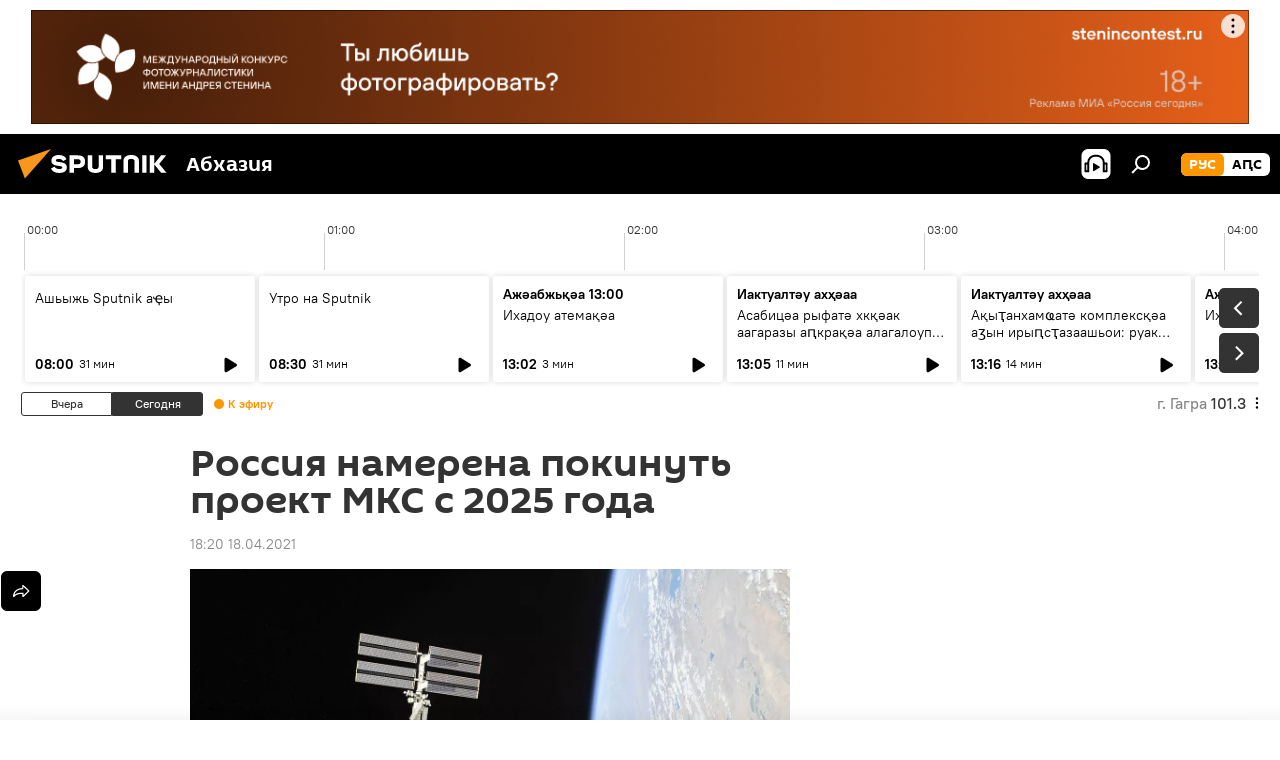

--- FILE ---
content_type: text/html; charset=utf-8
request_url: https://sputnik-abkhazia.ru/20210418/Rossiya-namerena-pokinut-proekt-MKS-s-2025-goda--1032248973.html
body_size: 25216
content:
<!DOCTYPE html><html lang="ru" data-lang="rus" data-charset="" dir="ltr"><head prefix="og: http://ogp.me/ns# fb: http://ogp.me/ns/fb# article: http://ogp.me/ns/article#"><title>Россия намерена покинуть проект МКС с 2025 года  - 18.04.2021, Sputnik Абхазия</title><meta name="description" content="12 апреля в День космонавтики президент России Владимир Путин провел совещание по развитию космической отрасли. 18.04.2021, Sputnik Абхазия"><meta name="keywords" content="новости, в мире"><meta http-equiv="X-UA-Compatible" content="IE=edge,chrome=1"><meta http-equiv="Content-Type" content="text/html; charset=utf-8"><meta name="robots" content="index, follow, max-image-preview:large"><meta name="viewport" content="width=device-width, initial-scale=1.0, maximum-scale=1.0, user-scalable=yes"><meta name="HandheldFriendly" content="true"><meta name="MobileOptimzied" content="width"><meta name="referrer" content="always"><meta name="format-detection" content="telephone=no"><meta name="format-detection" content="address=no"><link rel="alternate" type="application/rss+xml" href="https://sputnik-abkhazia.ru/export/rss2/archive/index.xml"><link rel="canonical" href="https://sputnik-abkhazia.ru/20210418/Rossiya-namerena-pokinut-proekt-MKS-s-2025-goda--1032248973.html"><link rel="preload" as="image" href="https://cdnn1.img.sputnik-abkhazia.info/img/102749/30/1027493049_0:47:1350:811_1920x0_80_0_0_e1f9ef030307834c879764600b4a47a5.jpg.webp" imagesrcset="https://cdnn1.img.sputnik-abkhazia.info/img/102749/30/1027493049_0:47:1350:811_640x0_80_0_0_9caf5686d7a09afad62a69e6ad75fed6.jpg.webp 640w,https://cdnn1.img.sputnik-abkhazia.info/img/102749/30/1027493049_0:47:1350:811_1280x0_80_0_0_381b6224988a66c87ac1d737f778a250.jpg.webp 1280w,https://cdnn1.img.sputnik-abkhazia.info/img/102749/30/1027493049_0:47:1350:811_1920x0_80_0_0_e1f9ef030307834c879764600b4a47a5.jpg.webp 1920w"><link rel="preconnect" href="https://cdnn1.img.sputnik-abkhazia.info/images/"><link rel="dns-prefetch" href="https://cdnn1.img.sputnik-abkhazia.info/images/"><link rel="alternate" hreflang="ru" href="https://sputnik-abkhazia.ru/20210418/Rossiya-namerena-pokinut-proekt-MKS-s-2025-goda--1032248973.html"><link rel="alternate" hreflang="x-default" href="https://sputnik-abkhazia.ru/20210418/Rossiya-namerena-pokinut-proekt-MKS-s-2025-goda--1032248973.html"><link rel="apple-touch-icon" sizes="57x57" href="https://cdnn1.img.sputnik-abkhazia.info/i/favicon/favicon-57x57.png"><link rel="apple-touch-icon" sizes="60x60" href="https://cdnn1.img.sputnik-abkhazia.info/i/favicon/favicon-60x60.png"><link rel="apple-touch-icon" sizes="72x72" href="https://cdnn1.img.sputnik-abkhazia.info/i/favicon/favicon-72x72.png"><link rel="apple-touch-icon" sizes="76x76" href="https://cdnn1.img.sputnik-abkhazia.info/i/favicon/favicon-76x76.png"><link rel="apple-touch-icon" sizes="114x114" href="https://cdnn1.img.sputnik-abkhazia.info/i/favicon/favicon-114x114.png"><link rel="apple-touch-icon" sizes="120x120" href="https://cdnn1.img.sputnik-abkhazia.info/i/favicon/favicon-120x120.png"><link rel="apple-touch-icon" sizes="144x144" href="https://cdnn1.img.sputnik-abkhazia.info/i/favicon/favicon-144x144.png"><link rel="apple-touch-icon" sizes="152x152" href="https://cdnn1.img.sputnik-abkhazia.info/i/favicon/favicon-152x152.png"><link rel="apple-touch-icon" sizes="180x180" href="https://cdnn1.img.sputnik-abkhazia.info/i/favicon/favicon-180x180.png"><link rel="icon" type="image/png" sizes="192x192" href="https://cdnn1.img.sputnik-abkhazia.info/i/favicon/favicon-192x192.png"><link rel="icon" type="image/png" sizes="32x32" href="https://cdnn1.img.sputnik-abkhazia.info/i/favicon/favicon-32x32.png"><link rel="icon" type="image/png" sizes="96x96" href="https://cdnn1.img.sputnik-abkhazia.info/i/favicon/favicon-96x96.png"><link rel="icon" type="image/png" sizes="16x16" href="https://cdnn1.img.sputnik-abkhazia.info/i/favicon/favicon-16x16.png"><link rel="manifest" href="/project_data/manifest.json?4"><meta name="msapplication-TileColor" content="#F4F4F4"><meta name="msapplication-TileImage" content="https://cdnn1.img.sputnik-abkhazia.info/i/favicon/favicon-144x144.png"><meta name="theme-color" content="#F4F4F4"><link rel="shortcut icon" href="https://cdnn1.img.sputnik-abkhazia.info/i/favicon/favicon.ico"><meta property="fb:app_id" content="1115156141925298"><meta property="fb:pages" content="1016325075045830"><meta name="analytics:lang" content="rus"><meta name="analytics:title" content="Россия намерена покинуть проект МКС с 2025 года  - 18.04.2021, Sputnik Абхазия"><meta name="analytics:keyw" content="news, world"><meta name="analytics:rubric" content=""><meta name="analytics:tags" content="Новости, В мире"><meta name="analytics:site_domain" content="sputnik-abkhazia.ru"><meta name="analytics:article_id" content="1032248973"><meta name="analytics:url" content="https://sputnik-abkhazia.ru/20210418/Rossiya-namerena-pokinut-proekt-MKS-s-2025-goda--1032248973.html"><meta name="analytics:p_ts" content="1618759200"><meta name="analytics:author" content="Sputnik Абхазия"><meta name="analytics:isscroll" content="0"><meta property="og:url" content="https://sputnik-abkhazia.ru/20210418/Rossiya-namerena-pokinut-proekt-MKS-s-2025-goda--1032248973.html"><meta property="og:title" content="Россия намерена покинуть проект МКС с 2025 года "><meta property="og:description" content="12 апреля в День космонавтики президент России Владимир Путин провел совещание по развитию космической отрасли."><meta property="og:type" content="article"><meta property="og:site_name" content="Sputnik Абхазия"><meta property="og:locale" content="ru_AB"><meta property="og:image" content="https://cdnn1.img.sputnik-abkhazia.info/img/102749/30/1027493049_0:47:1350:811_2072x0_60_0_0_14eef8af0894fe3a82609c02330fc729.jpg.webp"><meta name="relap-image" content="https://cdnn1.img.sputnik-abkhazia.info/i/logo/logo-social.png"><meta name="twitter:card" content="summary_large_image"><meta name="twitter:image" content="https://cdnn1.img.sputnik-abkhazia.info/img/102749/30/1027493049_0:47:1350:811_2072x0_60_0_0_14eef8af0894fe3a82609c02330fc729.jpg.webp"><meta property="article:published_time" content="20210418T1820+0300"><meta property="article:author" content="Sputnik Абхазия"><link rel="author" href="https://sputnik-abkhazia.ru"><meta property="article:section" content="Новости"><meta property="article:tag" content="Новости"><meta property="article:tag" content="В мире"><meta name="relap-entity-id" content="1032248973"><meta property="fb:pages" content="1016325075045830"><link rel="amphtml" href="https://sputnik-abkhazia.ru/amp/20210418/Rossiya-namerena-pokinut-proekt-MKS-s-2025-goda--1032248973.html"><link rel="preload" as="style" onload="this.onload=null;this.rel='stylesheet'" type="text/css" href="https://cdnn1.img.sputnik-abkhazia.info/css/libs/fonts.min.css?911eb65935"><link rel="stylesheet" type="text/css" href="https://cdnn1.img.sputnik-abkhazia.info/css/common.min.css?9149894256"><link rel="stylesheet" type="text/css" href="https://cdnn1.img.sputnik-abkhazia.info/css/radioschedule.min.css?975ce1b4d"><link rel="stylesheet" type="text/css" href="https://cdnn1.img.sputnik-abkhazia.info/css/article.min.css?913fe17605"><script src="https://cdnn1.img.sputnik-abkhazia.info/min/js/dist/head.js?9c9052ef3"></script><script data-iub-purposes="1">var _paq = _paq || []; (function() {var stackDomain = window.location.hostname.split('.').reverse();var domain = stackDomain[1] + '.' + stackDomain[0];_paq.push(['setCDNMask', new RegExp('cdn(\\w+).img.'+domain)]); _paq.push(['setSiteId', 'sputnik_ab']); _paq.push(['trackPageView']); _paq.push(['enableLinkTracking']); var d=document, g=d.createElement('script'), s=d.getElementsByTagName('script')[0]; g.type='text/javascript'; g.defer=true; g.async=true; g.src='//a.sputniknews.com/js/sputnik.js'; s.parentNode.insertBefore(g,s); } )();</script><script type="text/javascript" src="https://cdnn1.img.sputnik-abkhazia.info/min/js/libs/banners/adfx.loader.bind.js?98d724fe2"></script><script>
                (window.yaContextCb = window.yaContextCb || []).push(() => {
                    replaceOriginalAdFoxMethods();
                    window.Ya.adfoxCode.hbCallbacks = window.Ya.adfoxCode.hbCallbacks || [];
                })
            </script><!--В <head> сайта один раз добавьте код загрузчика-->
<script>window.yaContextCb = window.yaContextCb || []</script>
<script src="https://yandex.ru/ads/system/context.js" async></script><script>var endlessScrollFirst = 1032248973; var endlessScrollUrl = '/services/article/infinity/'; var endlessScrollAlgorithm = ''; var endlessScrollQueue = [1060436909, 1060435773, 1060434237, 1060433321, 1060432321, 1060432027, 1060431890, 1060431744, 1060430855, 1060429187, 1060428945, 1060427553, 1060427023, 1060426797, 1060424775];</script><script>var endlessScrollFirst = 1032248973; var endlessScrollUrl = '/services/article/infinity/'; var endlessScrollAlgorithm = ''; var endlessScrollQueue = [1060436909, 1060435773, 1060434237, 1060433321, 1060432321, 1060432027, 1060431890, 1060431744, 1060430855, 1060429187, 1060428945, 1060427553, 1060427023, 1060426797, 1060424775];</script></head><body id="body" data-ab="a" data-emoji="0" class="site_ab m-page-article "><div class="schema_org" itemscope="itemscope" itemtype="https://schema.org/WebSite"><meta itemprop="name" content="Sputnik Абхазия"><meta itemprop="alternateName" content="Sputnik Абхазия"><meta itemprop="description" content="Свежие события и последние новости Абхазии. Фото и видео с места событий, темы дня, происшествия, аналитика."><a itemprop="url" href="https://sputnik-abkhazia.ru" title="Sputnik Абхазия"> </a><meta itemprop="image" content="https://sputnik-abkhazia.ru/i/logo/logo.png"></div><ul class="schema_org" itemscope="itemscope" itemtype="http://schema.org/BreadcrumbList"><li itemprop="itemListElement" itemscope="itemscope" itemtype="http://schema.org/ListItem"><meta itemprop="name" content="Sputnik Абхазия"><meta itemprop="position" content="1"><meta itemprop="item" content="https://sputnik-abkhazia.ru"><a itemprop="url" href="https://sputnik-abkhazia.ru" title="Sputnik Абхазия"> </a></li><li itemprop="itemListElement" itemscope="itemscope" itemtype="http://schema.org/ListItem"><meta itemprop="name" content="Новости"><meta itemprop="position" content="2"><meta itemprop="item" content="https://sputnik-abkhazia.ru/20210418/"><a itemprop="url" href="https://sputnik-abkhazia.ru/20210418/" title="Новости"> </a></li><li itemprop="itemListElement" itemscope="itemscope" itemtype="http://schema.org/ListItem"><meta itemprop="name" content="Россия намерена покинуть проект МКС с 2025 года "><meta itemprop="position" content="3"><meta itemprop="item" content="https://sputnik-abkhazia.ru/20210418/Rossiya-namerena-pokinut-proekt-MKS-s-2025-goda--1032248973.html"><a itemprop="url" href="https://sputnik-abkhazia.ru/20210418/Rossiya-namerena-pokinut-proekt-MKS-s-2025-goda--1032248973.html" title="Россия намерена покинуть проект МКС с 2025 года "> </a></li></ul><div class="container"><div class="banner m-before-header m-article-desktop" data-position="article_desktop_header" data-infinity="1"><aside class="banner__content"><iframe class="relap-runtime-iframe" style="position:absolute;top:-9999px;left:-9999px;visibility:hidden;" srcdoc="<script src='https://relap.io/v7/relap.js' data-relap-token='HvaPHeJmpVila25r'></script>"></iframe>


<!--AdFox START-->
<!--riaru-->
<!--Площадка: sputnik-abkhazia.ru / * / *-->
<!--Тип баннера: 100%x-->
<!--Расположение: 19023_bn23-х120-desk-->
<div id="adfox_163404078763476935_1"></div>
<script>
    window.yaContextCb.push(()=>{
        Ya.adfoxCode.create({
            ownerId: 249922,
            containerId: 'adfox_163404078763476935_1',
            params: {
                pp: 'btau',
                ps: 'ckao',
                p2: 'fluh',
                puid1: '',
                puid2: '',
                puid3: '',
                puid4: 'news:world',
                puid5: ''
            }
        })
    })
</script></aside></div><div class="banner m-before-header m-article-mobile" data-position="article_mobile_header" data-infinity="1"><aside class="banner__content"><!--AdFox START-->
<!--riaru-->
<!--Площадка: sputnik-abkhazia.ru / * / *-->
<!--Тип баннера: 100%x-->
<!--Расположение: 19028-bn28-х100-mob-->
<div id="adfox_163404108399818262_1"></div>
<script>
    window.yaContextCb.push(()=>{
        Ya.adfoxCode.create({
            ownerId: 249922,
            containerId: 'adfox_163404108399818262_1',
            params: {
                pp: 'btaw',
                ps: 'ckao',
                p2: 'fluh',
                puid1: '',
                puid2: '',
                puid3: '',
                puid4: 'news:world',
                puid5: ''
            }
        })
    })
</script></aside></div></div><div class="page" id="page"><div id="alerts"><script type="text/template" id="alertAfterRegisterTemplate">
                    
                        <div class="auth-alert m-hidden" id="alertAfterRegister">
                            <div class="auth-alert__text">
                                <%- data.success_title %> <br />
                                <%- data.success_email_1 %>
                                <span class="m-email"></span>
                                <%- data.success_email_2 %>
                            </div>
                            <div class="auth-alert__btn">
                                <button class="form__btn m-min m-black confirmEmail">
                                    <%- data.send %>
                                </button>
                            </div>
                        </div>
                    
                </script><script type="text/template" id="alertAfterRegisterNotifyTemplate">
                    
                        <div class="auth-alert" id="alertAfterRegisterNotify">
                            <div class="auth-alert__text">
                                <%- data.golink_1 %>
                                <span class="m-email">
                                    <%- user.mail %>
                                </span>
                                <%- data.golink_2 %>
                            </div>
                            <% if (user.registerConfirmCount <= 2 ) {%>
                                <div class="auth-alert__btn">
                                    <button class="form__btn m-min m-black confirmEmail">
                                        <%- data.send %>
                                    </button>
                                </div>
                            <% } %>
                        </div>
                    
                </script></div><div class="anchor" id="anchor"><div class="header " id="header"><div class="m-relative"><div class="container m-header"><div class="header__wrap"><div class="header__name"><div class="header__logo"><a href="/" title="Sputnik Абхазия"><svg xmlns="http://www.w3.org/2000/svg" width="176" height="44" viewBox="0 0 176 44" fill="none"><path class="chunk_1" fill-rule="evenodd" clip-rule="evenodd" d="M45.8073 18.3817C45.8073 19.5397 47.1661 19.8409 49.3281 20.0417C54.1074 20.4946 56.8251 21.9539 56.8461 25.3743C56.8461 28.7457 54.2802 30.9568 48.9989 30.9568C44.773 30.9568 42.1067 29.1496 41 26.5814L44.4695 24.5688C45.3754 25.9277 46.5334 27.0343 49.4005 27.0343C51.3127 27.0343 52.319 26.4296 52.319 25.5751C52.319 24.5665 51.6139 24.2163 48.3942 23.866C43.7037 23.3617 41.3899 22.0029 41.3899 18.5824C41.3899 15.9675 43.3511 13 48.9359 13C52.9611 13 55.6274 14.8095 56.4305 17.1746L53.1105 19.1358C53.0877 19.1012 53.0646 19.0657 53.041 19.0295C52.4828 18.1733 51.6672 16.9224 48.6744 16.9224C46.914 16.9224 45.8073 17.4758 45.8073 18.3817ZM67.4834 13.3526H59.5918V30.707H64.0279V26.0794H67.4484C72.1179 26.0794 75.0948 24.319 75.0948 19.6401C75.0854 15.3138 72.6199 13.3526 67.4834 13.3526ZM67.4834 22.206H64.0186V17.226H67.4834C69.8975 17.226 70.654 18.0291 70.654 19.6891C70.6587 21.6527 69.6524 22.206 67.4834 22.206ZM88.6994 24.7206C88.6994 26.2289 87.4924 27.0857 85.3794 27.0857C83.3178 27.0857 82.1597 26.2289 82.1597 24.7206V13.3526H77.7236V25.0264C77.7236 28.6477 80.7425 30.9615 85.4704 30.9615C89.9999 30.9615 93.1168 28.8601 93.1168 25.0264V13.3526H88.6808L88.6994 24.7206ZM136.583 13.3526H132.159V30.7023H136.583V13.3526ZM156.097 13.3526L149.215 21.9235L156.45 30.707H151.066L144.276 22.4559V30.707H139.85V13.3526H144.276V21.8021L151.066 13.3526H156.097ZM95.6874 17.226H101.221V30.707H105.648V17.226H111.181V13.3526H95.6874V17.226ZM113.49 18.7342C113.49 15.2134 116.458 13 121.085 13C125.715 13 128.888 15.0616 128.902 18.7342V30.707H124.466V18.935C124.466 17.6789 123.259 16.8734 121.146 16.8734C119.094 16.8734 117.926 17.6789 117.926 18.935V30.707H113.49V18.7342Z" fill="white"></path><path class="chunk_2" d="M41 7L14.8979 36.5862L8 18.431L41 7Z" fill="#F8961D"></path></svg></a></div><div class="header__project"><span class="header__project-title">Абхазия</span></div></div><div class="header__controls" data-nosnippet=""><div class="share m-header" data-id="1032248973" data-url="https://sputnik-abkhazia.ru/20210418/Rossiya-namerena-pokinut-proekt-MKS-s-2025-goda--1032248973.html" data-title="Россия намерена покинуть проект МКС с 2025 года "></div><div class="header__menu"><span class="header__menu-item header__menu-item-radioButton" id="radioButton" data-stream="https://nfw.ria.ru/flv/audio.aspx?ID=38841761&amp;type=mp3"><svg class="svg-icon"><use xmlns:xlink="http://www.w3.org/1999/xlink" xlink:href="/i/sprites/package/inline.svg?63#radio2"></use></svg></span><span class="header__menu-item" data-modal-open="search"><svg class="svg-icon"><use xmlns:xlink="http://www.w3.org/1999/xlink" xlink:href="/i/sprites/package/inline.svg?63#search"></use></svg></span></div><div class="switcher m-double"><div class="switcher__label"><span class="switcher__title">рус</span><span class="switcher__icon"><svg class="svg-icon"><use xmlns:xlink="http://www.w3.org/1999/xlink" xlink:href="/i/sprites/package/inline.svg?63#arrowDown"></use></svg></span></div><div class="switcher__dropdown"><div translate="no" class="notranslate"><div class="switcher__list"><a href="https://sputnik-abkhazia.ru/" class="switcher__link m-selected"><span class="switcher__project">Sputnik Абхазия</span><span class="switcher__abbr" data-abbr="рус">рус</span><i class="switcher__accept"><svg class="svg-icon"><use xmlns:xlink="http://www.w3.org/1999/xlink" xlink:href="/i/sprites/package/inline.svg?63#ok"></use></svg></i></a><a href="https://sputnik-abkhazia.info/" class="switcher__link"><span class="switcher__project">Sputnik Аҧсны</span><span class="switcher__abbr" data-abbr="аԤс">аԤс</span></a></div></div></div></div></div></div></div></div></div></div><script>var GLOBAL = GLOBAL || {}; GLOBAL.translate = {}; GLOBAL.rtl = 0; GLOBAL.lang = "rus"; GLOBAL.design = "ab"; GLOBAL.charset = ""; GLOBAL.project = "sputnik_ab"; GLOBAL.htmlCache = 1; GLOBAL.translate.search = {}; GLOBAL.translate.search.notFound = "Ничего не найдено"; GLOBAL.translate.search.stringLenght = "Введите больше букв для поиска"; GLOBAL.www = "https://sputnik-abkhazia.ru"; GLOBAL.seo = {}; GLOBAL.seo.title = ""; GLOBAL.seo.keywords = ""; GLOBAL.seo.description = ""; GLOBAL.sock = {}; GLOBAL.sock.server = "https://cm.sputniknews.com/chat"; GLOBAL.sock.lang = "rus"; GLOBAL.sock.project = "sputnik_ab"; GLOBAL.social = {}; GLOBAL.social.fbID = "1115156141925298"; GLOBAL.share = [ { name: 'telegram', mobile: false },{ name: 'vk', mobile: false },{ name: 'odnoklassniki', mobile: false },{ name: 'twitter', mobile: false },{ name: 'messenger', mobile: true } ]; GLOBAL.csrf_token = ''; GLOBAL.search = {}; GLOBAL.auth = {}; GLOBAL.auth.status = 'error'; GLOBAL.auth.provider = ''; GLOBAL.auth.twitter = '/id/twitter/request/'; GLOBAL.auth.facebook = '/id/facebook/request/'; GLOBAL.auth.vkontakte = '/id/vkontakte/request/'; GLOBAL.auth.google = '/id/google/request/'; GLOBAL.auth.ok = '/id/ok/request/'; GLOBAL.auth.apple = '/id/apple/request/'; GLOBAL.auth.moderator = ''; GLOBAL.user = {}; GLOBAL.user.id = ""; GLOBAL.user.emailActive = ""; GLOBAL.user.registerConfirmCount = 0; GLOBAL.article = GLOBAL.article || {}; GLOBAL.article.id = 1032248973; GLOBAL.article.chat_expired = !!1; GLOBAL.chat = GLOBAL.chat || {}; GLOBAL.chat.show = !!1; GLOBAL.locale = {"convertDate":{"yesterday":"\u0432\u0447\u0435\u0440\u0430","hours":{"nominative":"%{s} \u043c\u0438\u043d\u0443\u0442\u0443 \u043d\u0430\u0437\u0430\u0434","genitive":"%{s} \u043c\u0438\u043d\u0443\u0442\u044b \u043d\u0430\u0437\u0430\u0434"},"minutes":{"nominative":"%{s} \u0447\u0430\u0441 \u043d\u0430\u0437\u0430\u0434","genitive":"%{s} \u0447\u0430\u0441\u0430 \u043d\u0430\u0437\u0430\u0434"}},"js_templates":{"unread":"\u041d\u0435\u043f\u0440\u043e\u0447\u0438\u0442\u0430\u043d\u043d\u044b\u0435","you":"\u0412\u044b","author":"\u0430\u0432\u0442\u043e\u0440","report":"\u041f\u043e\u0436\u0430\u043b\u043e\u0432\u0430\u0442\u044c\u0441\u044f","reply":"\u041e\u0442\u0432\u0435\u0442\u0438\u0442\u044c","block":"\u0417\u0430\u0431\u043b\u043e\u043a\u0438\u0440\u043e\u0432\u0430\u0442\u044c","remove":"\u0423\u0434\u0430\u043b\u0438\u0442\u044c","closeall":"\u0417\u0430\u043a\u0440\u044b\u0442\u044c \u0432\u0441\u0435","notifications":"Notificaciones","disable_twelve":"\u041e\u0442\u043a\u043b\u044e\u0447\u0438\u0442\u044c \u043d\u0430 12 \u0447\u0430\u0441\u043e\u0432","new_message":"\u041d\u043e\u0432\u043e\u0435 \u0441\u043e\u043e\u0431\u0449\u0435\u043d\u0438\u0435 \u043e\u0442sputniknews.ru","acc_block":"\u0412\u0430\u0448 \u0430\u043a\u043a\u0430\u0443\u043d\u0442 \u0437\u0430\u0431\u043b\u043e\u043a\u0438\u0440\u043e\u0432\u0430\u043d \u0430\u0434\u043c\u0438\u043d\u0438\u0441\u0442\u0440\u0430\u0442\u043e\u0440\u043e\u043c \u0441\u0430\u0439\u0442\u0430","acc_unblock":"\u0412\u0430\u0448 \u0430\u043a\u043a\u0430\u0443\u043d\u0442 \u0440\u0430\u0437\u0431\u043b\u043e\u043a\u0438\u0440\u043e\u0432\u0430\u043d \u0430\u0434\u043c\u0438\u043d\u0438\u0441\u0442\u0440\u0430\u0442\u043e\u0440\u043e\u043c \u0441\u0430\u0439\u0442\u0430","you_subscribe_1":"\u0412\u044b \u043f\u043e\u0434\u043f\u0438\u0441\u0430\u043d\u044b \u043d\u0430 \u0442\u0435\u043c\u0443 ","you_subscribe_2":"\u0423\u043f\u0440\u0430\u0432\u043b\u044f\u0442\u044c \u0441\u0432\u043e\u0438\u043c\u0438 \u043f\u043e\u0434\u043f\u0438\u0441\u043a\u0430\u043c\u0438 \u0432\u044b \u043c\u043e\u0436\u0435\u0442\u0435 \u0432 \u043b\u0438\u0447\u043d\u043e\u043c \u043a\u0430\u0431\u0438\u043d\u0435\u0442\u0435","you_received_warning_1":"\u0412\u044b \u043f\u043e\u043b\u0443\u0447\u0438\u043b\u0438 ","you_received_warning_2":" \u043f\u0440\u0435\u0434\u0443\u043f\u0440\u0435\u0436\u0434\u0435\u043d\u0438\u0435. \u0423\u0432\u0430\u0436\u0430\u0439\u0442\u0435 \u0434\u0440\u0443\u0433\u0438\u0445 \u0443\u0447\u0430\u0441\u0442\u043d\u0438\u043a\u043e\u0432 \u0438 \u043d\u0435 \u043d\u0430\u0440\u0443\u0448\u0430\u0439\u0442\u0435 \u043f\u0440\u0430\u0432\u0438\u043b\u0430 \u043a\u043e\u043c\u043c\u0435\u043d\u0442\u0438\u0440\u043e\u0432\u0430\u043d\u0438\u044f. \u041f\u043e\u0441\u043b\u0435 \u0442\u0440\u0435\u0442\u044c\u0435\u0433\u043e \u043d\u0430\u0440\u0443\u0448\u0435\u043d\u0438\u044f \u0432\u044b \u0431\u0443\u0434\u0435\u0442\u0435 \u0437\u0430\u0431\u043b\u043e\u043a\u0438\u0440\u043e\u0432\u0430\u043d\u044b \u043d\u0430 12 \u0447\u0430\u0441\u043e\u0432.","block_time":"\u0421\u0440\u043e\u043a \u0431\u043b\u043e\u043a\u0438\u0440\u043e\u0432\u043a\u0438: ","hours":" \u0447\u0430\u0441\u043e\u0432","forever":"\u043d\u0430\u0432\u0441\u0435\u0433\u0434\u0430","feedback":"\u0421\u0432\u044f\u0437\u0430\u0442\u044c\u0441\u044f","my_subscriptions":"\u041c\u043e\u0438 \u043f\u043e\u0434\u043f\u0438\u0441\u043a\u0438","rules":"\u041f\u0440\u0430\u0432\u0438\u043b\u0430 \u043a\u043e\u043c\u043c\u0435\u043d\u0442\u0438\u0440\u043e\u0432\u0430\u043d\u0438\u044f \u043c\u0430\u0442\u0435\u0440\u0438\u0430\u043b\u043e\u0432","chat":"\u0427\u0430\u0442: ","chat_new_messages":"\u041d\u043e\u0432\u044b\u0435 \u0441\u043e\u043e\u0431\u0449\u0435\u043d\u0438\u044f \u0432 \u0447\u0430\u0442\u0435","chat_moder_remove_1":"\u0412\u0430\u0448\u0435 \u0441\u043e\u043e\u0431\u0449\u0435\u043d\u0438\u0435 ","chat_moder_remove_2":" \u0431\u044b\u043b\u043e \u0443\u0434\u0430\u043b\u0435\u043d\u043e \u0430\u0434\u043c\u0438\u043d\u0438\u0441\u0442\u0440\u0430\u0442\u043e\u0440\u043e\u043c","chat_close_time_1":"\u0412 \u0447\u0430\u0442\u0435 \u043d\u0438\u043a\u0442\u043e \u043d\u0435 \u043f\u0438\u0441\u0430\u043b \u0431\u043e\u043b\u044c\u0448\u0435 12 \u0447\u0430\u0441\u043e\u0432, \u043e\u043d \u0437\u0430\u043a\u0440\u043e\u0435\u0442\u0441\u044f \u0447\u0435\u0440\u0435\u0437 ","chat_close_time_2":" \u0447\u0430\u0441\u043e\u0432","chat_new_emoji_1":"\u041d\u043e\u0432\u044b\u0435 \u0440\u0435\u0430\u043a\u0446\u0438\u0438 ","chat_new_emoji_2":" \u0432\u0430\u0448\u0435\u043c\u0443 \u0441\u043e\u043e\u0431\u0449\u0435\u043d\u0438\u044e ","chat_message_reply_1":"\u041d\u0430 \u0432\u0430\u0448 \u043a\u043e\u043c\u043c\u0435\u043d\u0442\u0430\u0440\u0438\u0439 ","chat_message_reply_2":" \u043e\u0442\u0432\u0435\u0442\u0438\u043b \u043f\u043e\u043b\u044c\u0437\u043e\u0432\u0430\u0442\u0435\u043b\u044c ","chat_verify_message":"\n \u0421\u043f\u0430\u0441\u0438\u0431\u043e! \u0412\u0430\u0448\u0435 \u0441\u043e\u043e\u0431\u0449\u0435\u043d\u0438\u0435 \u0431\u0443\u0434\u0435\u0442 \u043e\u043f\u0443\u0431\u043b\u0438\u043a\u043e\u0432\u0430\u043d\u043e \u043f\u043e\u0441\u043b\u0435 \u043f\u0440\u043e\u0432\u0435\u0440\u043a\u0438 \u043c\u043e\u0434\u0435\u0440\u0430\u0442\u043e\u0440\u0430\u043c\u0438 \u0441\u0430\u0439\u0442\u0430.\n ","emoji_1":"\u041d\u0440\u0430\u0432\u0438\u0442\u0441\u044f","emoji_2":"\u0425\u0430-\u0425\u0430","emoji_3":"\u0423\u0434\u0438\u0432\u0438\u0442\u0435\u043b\u044c\u043d\u043e","emoji_4":"\u0413\u0440\u0443\u0441\u0442\u043d\u043e","emoji_5":"\u0412\u043e\u0437\u043c\u0443\u0442\u0438\u0442\u0435\u043b\u044c\u043d\u043e","emoji_6":"\u041d\u0435 \u043d\u0440\u0430\u0432\u0438\u0442\u0441\u044f","site_subscribe_podcast":{"success":"\u0421\u043f\u0430\u0441\u0438\u0431\u043e, \u0432\u044b \u043f\u043e\u0434\u043f\u0438\u0441\u0430\u043d\u044b \u043d\u0430 \u0440\u0430\u0441\u0441\u044b\u043b\u043a\u0443! \u041d\u0430\u0441\u0442\u0440\u043e\u0438\u0442\u044c \u0438\u043b\u0438 \u043e\u0442\u043c\u0435\u043d\u0438\u0442\u044c \u043f\u043e\u0434\u043f\u0438\u0441\u043a\u0443 \u043c\u043e\u0436\u043d\u043e \u0432 \u043b\u0438\u0447\u043d\u043e\u043c \u043a\u0430\u0431\u0438\u043d\u0435\u0442\u0435","subscribed":"\u0412\u044b \u0443\u0436\u0435 \u043f\u043e\u0434\u043f\u0438\u0441\u0430\u043d\u044b \u043d\u0430 \u044d\u0442\u0443 \u0440\u0430\u0441\u0441\u044b\u043b\u043a\u0443","error":"\u041f\u0440\u043e\u0438\u0437\u043e\u0448\u043b\u0430 \u043d\u0435\u043f\u0440\u0435\u0434\u0432\u0438\u0434\u0435\u043d\u043d\u0430\u044f \u043e\u0448\u0438\u0431\u043a\u0430. \u041f\u043e\u0436\u0430\u043b\u0443\u0439\u0441\u0442\u0430, \u043f\u043e\u0432\u0442\u043e\u0440\u0438\u0442\u0435 \u043f\u043e\u043f\u044b\u0442\u043a\u0443 \u043f\u043e\u0437\u0436\u0435"}},"smartcaptcha":{"site_key":"ysc1_Zf0zfLRI3tRHYHJpbX6EjjBcG1AhG9LV0dmZQfJu8ba04c1b"}}; GLOBAL = {...GLOBAL, ...{"subscribe":{"@attributes":{"ratio":"1"},"email":"\u0412\u0432\u0435\u0434\u0438\u0442\u0435 e-mail","button":"\u041f\u043e\u0434\u043f\u0438\u0441\u0430\u0442\u044c\u0441\u044f","send":"\u0421\u043f\u0430\u0441\u0438\u0431\u043e, \u0432\u0430\u043c \u043e\u0442\u043f\u0440\u0430\u0432\u043b\u0435\u043d\u043e \u043f\u0438\u0441\u044c\u043c\u043e \u0441\u043e \u0441\u0441\u044b\u043b\u043a\u043e\u0439 \u0434\u043b\u044f \u043f\u043e\u0434\u0442\u0432\u0435\u0440\u0436\u0434\u0435\u043d\u0438\u044f \u043f\u043e\u0434\u043f\u0438\u0441\u043a\u0438","subscribe":"\u0421\u043f\u0430\u0441\u0438\u0431\u043e, \u0432\u044b \u043f\u043e\u0434\u043f\u0438\u0441\u0430\u043d\u044b \u043d\u0430 \u0440\u0430\u0441\u0441\u044b\u043b\u043a\u0443! \u041d\u0430\u0441\u0442\u0440\u043e\u0438\u0442\u044c \u0438\u043b\u0438 \u043e\u0442\u043c\u0435\u043d\u0438\u0442\u044c \u043f\u043e\u0434\u043f\u0438\u0441\u043a\u0443 \u043c\u043e\u0436\u043d\u043e \u0432 \u043b\u0438\u0447\u043d\u043e\u043c \u043a\u0430\u0431\u0438\u043d\u0435\u0442\u0435","confirm":"\u0412\u044b \u0443\u0436\u0435 \u043f\u043e\u0434\u043f\u0438\u0441\u0430\u043d\u044b \u043d\u0430 \u044d\u0442\u0443 \u0440\u0430\u0441\u0441\u044b\u043b\u043a\u0443"}}}; GLOBAL.js = {}; GLOBAL.js.videoplayer = "https://cdnn1.img.sputnik-abkhazia.info/min/js/dist/videoplayer.js?9651130d6"; GLOBAL.userpic = "/userpic/"; GLOBAL.gmt = ""; GLOBAL.tz = "+0300"; GLOBAL.projectList = [ { title: 'Международный', country: [ { title: 'Английский', url: 'https://sputnikglobe.com', flag: 'flags-INT', lang: 'International', lang2: 'English' }, ] }, { title: 'Ближний Восток', country: [ { title: 'Арабский', url: 'https://sarabic.ae/', flag: 'flags-INT', lang: 'Sputnik عربي', lang2: 'Arabic' }, { title: 'Турецкий', url: 'https://anlatilaninotesi.com.tr/', flag: 'flags-TUR', lang: 'Türkiye', lang2: 'Türkçe' }, { title: 'Фарси', url: 'https://spnfa.ir/', flag: 'flags-INT', lang: 'Sputnik ایران', lang2: 'Persian' }, { title: 'Дари', url: 'https://sputnik.af/', flag: 'flags-INT', lang: 'Sputnik افغانستان', lang2: 'Dari' }, ] }, { title: 'Латинская Америка', country: [ { title: 'Испанский', url: 'https://noticiaslatam.lat/', flag: 'flags-INT', lang: 'Mundo', lang2: 'Español' }, { title: 'Португальский', url: 'https://noticiabrasil.net.br/', flag: 'flags-BRA', lang: 'Brasil', lang2: 'Português' }, ] }, { title: 'Южная Азия', country: [ { title: 'Хинди', url: 'https://hindi.sputniknews.in', flag: 'flags-IND', lang: 'भारत', lang2: 'हिंदी' }, { title: 'Английский', url: 'https://sputniknews.in', flag: 'flags-IND', lang: 'India', lang2: 'English' }, ] }, { title: 'Восточная и Юго-Восточная Азия', country: [ { title: 'Вьетнамский', url: 'https://kevesko.vn/', flag: 'flags-VNM', lang: 'Việt Nam', lang2: 'Tiếng Việt' }, { title: 'Японский', url: 'https://sputniknews.jp/', flag: 'flags-JPN', lang: '日本', lang2: '日本語' }, { title: 'Китайский', url: 'https://sputniknews.cn/', flag: 'flags-CHN', lang: '中国', lang2: '中文' }, ] }, { title: 'Центральная Азия', country: [ { title: 'Казахский', url: 'https://sputnik.kz/', flag: 'flags-KAZ', lang: 'Қазақстан', lang2: 'Қазақ тілі' }, { title: 'Киргизский', url: 'https://sputnik.kg/', flag: 'flags-KGZ', lang: 'Кыргызстан', lang2: 'Кыргызча' }, { title: 'Узбекский', url: 'https://oz.sputniknews.uz/', flag: 'flags-UZB', lang: 'Oʻzbekiston', lang2: 'Ўзбекча' }, { title: 'Таджикский', url: 'https://sputnik.tj/', flag: 'flags-TJK', lang: 'Тоҷикистон', lang2: 'Тоҷикӣ' }, ] }, { title: 'Африка', country: [ { title: 'Французский', url: 'https://fr.sputniknews.africa/', flag: 'flags-INT', lang: 'Afrique', lang2: 'Français' }, { title: 'Английский', url: 'https://en.sputniknews.africa', flag: 'flags-INT', lang: 'Africa', lang2: 'English' }, ] }, { title: 'Кавказ', country: [ { title: 'Армянский', url: 'https://arm.sputniknews.ru/', flag: 'flags-ARM', lang: 'Արմենիա', lang2: 'Հայերեն' }, { title: 'Абхазский', url: 'https://sputnik-abkhazia.info/', flag: 'flags-ABH', lang: 'Аҧсны', lang2: 'Аҧсышәала' }, { title: 'Осетинский', url: 'https://sputnik-ossetia.com/', flag: 'flags-OST', lang: 'Хуссар Ирыстон', lang2: 'Иронау' }, { title: 'Азербайджанский', url: 'https://sputnik.az/', flag: 'flags-AZE', lang: 'Azərbaycan', lang2: 'Аzərbaycanca' }, ] }, { title: 'Европа', country: [ { title: 'Сербский', url: 'https://sputnikportal.rs/', flag: 'flags-SRB', lang: 'Србиjа', lang2: 'Српски' }, { title: 'Русский', url: 'https://lv.sputniknews.ru/', flag: 'flags-LVA', lang: 'Latvija', lang2: 'Русский' }, { title: 'Русский', url: 'https://lt.sputniknews.ru/', flag: 'flags-LTU', lang: 'Lietuva', lang2: 'Русский' }, { title: 'Молдавский', url: 'https://md.sputniknews.com/', flag: 'flags-MDA', lang: 'Moldova', lang2: 'Moldovenească' }, { title: 'Белорусский', url: 'https://bel.sputnik.by/', flag: 'flags-BLR', lang: 'Беларусь', lang2: 'Беларускi' } ] }, ];</script><div class="wrapper" id="endless" data-infinity-max-count="2"><div class="radioschedule"><div class="radioschedule__inner"><div class="radioschedule__time"><div class="radioschedule__time-scroll"><div class="radioschedule__time-list"><div class="radioschedule__time-day"><div class="radioschedule__time-line-item" style="left: 0px;">00:00</div><div class="radioschedule__time-line-item" style="left: 300px;">01:00</div><div class="radioschedule__time-line-item" style="left: 600px;">02:00</div><div class="radioschedule__time-line-item" style="left: 900px;">03:00</div><div class="radioschedule__time-line-item" style="left: 1200px;">04:00</div><div class="radioschedule__time-line-item" style="left: 1500px;">05:00</div><div class="radioschedule__time-line-item" style="left: 1800px;">06:00</div><div class="radioschedule__time-line-item" style="left: 2100px;">07:00</div><div class="radioschedule__time-line-item" style="left: 2400px;">08:00</div><div class="radioschedule__time-line-item" style="left: 2700px;">09:00</div><div class="radioschedule__time-line-item" style="left: 3000px;">10:00</div><div class="radioschedule__time-line-item" style="left: 3300px;">11:00</div><div class="radioschedule__time-line-item" style="left: 3600px;">12:00</div><div class="radioschedule__time-line-item" style="left: 3900px;">13:00</div><div class="radioschedule__time-line-item" style="left: 4200px;">14:00</div><div class="radioschedule__time-line-item" style="left: 4500px;">15:00</div><div class="radioschedule__time-line-item" style="left: 4800px;">16:00</div><div class="radioschedule__time-line-item" style="left: 5100px;">17:00</div><div class="radioschedule__time-line-item" style="left: 5400px;">18:00</div><div class="radioschedule__time-line-item" style="left: 5700px;">19:00</div><div class="radioschedule__time-line-item" style="left: 6000px;">20:00</div><div class="radioschedule__time-line-item" style="left: 6300px;">21:00</div><div class="radioschedule__time-line-item" style="left: 6600px;">22:00</div><div class="radioschedule__time-line-item" style="left: 6900px;">23:00</div><div class="radioschedule__time-list-item" data-pos="8" data-start="1768539600" data-end="1768541400" style="left: 2400.00558333333px; width: 151.568083333333px"></div><div class="radioschedule__time-list-item" data-pos="8" data-start="1768541400" data-end="1768557720" style="left: 2549.99258333333px; width: 152.221166666667px"></div><div class="radioschedule__time-list-item" data-pos="13" data-start="1768557720" data-end="1768557900" style="left: 3908.17633333333px; width: 15.866px"></div><div class="radioschedule__time-list-item" data-pos="13" data-start="1768557900" data-end="1768558560" style="left: 3925.79833333333px; width: 51.9755px"></div><div class="radioschedule__time-list-item" data-pos="13" data-start="1768558560" data-end="1768559460" style="left: 3979.5215px; width: 66.5121666666667px"></div><div class="radioschedule__time-list-item" data-pos="13" data-start="1768559460" data-end="1768559640" style="left: 4053.21491666667px; width: 15.76875px"></div><div class="radioschedule__time-list-item" data-pos="13" data-start="1768559640" data-end="1768560300" style="left: 4070.74075px; width: 53.0834166666667px"></div><div class="radioschedule__time-list-item" data-pos="13" data-start="1768560300" data-end="1768561140" style="left: 4125.58991666667px; width: 67.2405px"></div><div class="radioschedule__time-list-item" data-pos="13" data-start="1768561140" data-end="1768561260" style="left: 4194.22416666667px; width: 2.226083333333333px"></div><div class="radioschedule__time-list-item" data-pos="14" data-start="1768561260" data-end="1768561440" style="left: 4205.95208333333px; width: 12.59625px"></div><div class="radioschedule__time-list-item" data-pos="14" data-start="1768561440" data-end="1768563060" style="left: 4220.06741666667px; width: 133.709083333333px"></div><div class="radioschedule__time-list-item" data-pos="14" data-start="1768563060" data-end="1768563180" style="left: 4356.46916666667px; width: 8.345416666666667px"></div><div class="radioschedule__time-list-item" data-pos="14" data-start="1768563180" data-end="1768563960" style="left: 4366.33366666667px; width: 62.91725px"></div><div class="radioschedule__time-list-item" data-pos="14" data-start="1768563960" data-end="1768575660" style="left: 4431.07616666667px; width: 65.3705833333333px"></div><div class="radioschedule__time-list-item" data-pos="18" data-start="1768575660" data-end="1768575840" style="left: 5406.02766666667px; width: 11.32px"></div><div class="radioschedule__time-list-item" data-pos="18" data-start="1768575840" data-end="1768576740" style="left: 5419.10358333333px; width: 72.4229166666667px"></div><div class="radioschedule__time-list-item" data-pos="18" data-start="1768576740" data-end="1768577460" style="left: 5493.00433333333px; width: 52.89925px"></div><div class="radioschedule__time-list-item" data-pos="18" data-start="1768577460" data-end="1768577640" style="left: 5552.82475px; width: 14.1660833333333px"></div><div class="radioschedule__time-list-item" data-pos="18" data-start="1768577640" data-end="1768577880" style="left: 5568.50975px; width: 21.70475px"></div><div class="radioschedule__time-list-item" data-pos="18" data-start="1768577880" data-end="1768586460" style="left: 5591.21908333333px; width: 105.263916666667px"></div><div class="radioschedule__time-list-item" data-pos="21" data-start="1768586460" data-end="1768586640" style="left: 6306.02766666667px; width: 11.32px"></div><div class="radioschedule__time-list-item" data-pos="21" data-start="1768586640" data-end="1768587540" style="left: 6319.10358333333px; width: 72.4229166666667px"></div><div class="radioschedule__time-list-item" data-pos="21" data-start="1768587540" data-end="1768588260" style="left: 6393.00433333333px; width: 52.89925px"></div><div class="radioschedule__time-list-item" data-pos="21" data-start="1768588260" data-end="1768588440" style="left: 6452.82475px; width: 14.1660833333333px"></div><div class="radioschedule__time-list-item" data-pos="21" data-start="1768588440" data-end="1768588680" style="left: 6468.50975px; width: 21.70475px"></div><div class="radioschedule__time-list-item" data-pos="21" data-start="1768588680" data-end="1768589955" style="left: 6491.21908333333px; width: 105.263916666667px"></div></div><div class="radioschedule__time-day"><div class="radioschedule__time-line-item" style="left: 0px;">00:00</div><div class="radioschedule__time-line-item" style="left: 300px;">01:00</div><div class="radioschedule__time-line-item" style="left: 600px;">02:00</div><div class="radioschedule__time-line-item" style="left: 900px;">03:00</div><div class="radioschedule__time-line-item" style="left: 1200px;">04:00</div><div class="radioschedule__time-line-item" style="left: 1500px;">05:00</div><div class="radioschedule__time-line-item" style="left: 1800px;">06:00</div><div class="radioschedule__time-line-item" style="left: 2100px;">07:00</div><div class="radioschedule__time-line-item" style="left: 2400px;">08:00</div><div class="radioschedule__time-line-item" style="left: 2700px;">09:00</div><div class="radioschedule__time-line-item" style="left: 3000px;">10:00</div><div class="radioschedule__time-line-item" style="left: 3300px;">11:00</div><div class="radioschedule__time-line-item" style="left: 3600px;">12:00</div><div class="radioschedule__time-line-item" style="left: 3900px;">13:00</div><div class="radioschedule__time-line-item" style="left: 4200px;">14:00</div><div class="radioschedule__time-line-item" style="left: 4500px;">15:00</div><div class="radioschedule__time-line-item" style="left: 4800px;">16:00</div><div class="radioschedule__time-line-item" style="left: 5100px;">17:00</div><div class="radioschedule__time-line-item" style="left: 5400px;">18:00</div><div class="radioschedule__time-line-item" style="left: 5700px;">19:00</div><div class="radioschedule__time-line-item" style="left: 6000px;">20:00</div><div class="radioschedule__time-line-item" style="left: 6300px;">21:00</div><div class="radioschedule__time-line-item" style="left: 6600px;">22:00</div><div class="radioschedule__time-line-item" style="left: 6900px;">23:00</div><div class="radioschedule__time-list-item" data-pos="8" data-start="1768626000" data-end="1768627800" style="left: 2400.01741666667px; width: 151.528916666667px"></div><div class="radioschedule__time-list-item" data-pos="8" data-start="1768627800" data-end="1768644000" style="left: 2549.99558333333px; width: 152.478083333333px"></div><div class="radioschedule__time-list-item" data-pos="13" data-start="1768644000" data-end="1768645800" style="left: 3900.00358333333px; width: 151.528916666667px"></div><div class="radioschedule__time-list-item" data-pos="13" data-start="1768645800" data-end="1768647900" style="left: 4049.99966666667px; width: 152.478083333333px"></div><div class="radioschedule__time-list-item" data-pos="14" data-start="1768647900" data-end="1768649760" style="left: 4227.18116666667px; width: 50.3140833333333px"></div><div class="radioschedule__time-list-item" data-pos="14" data-start="1768649760" data-end="1768662000" style="left: 4377.85758333333px; width: 50.3140833333333px"></div><div class="radioschedule__time-list-item" data-pos="18" data-start="1768662000" data-end="1768663800" style="left: 5400.011px; width: 150.177083333333px"></div><div class="radioschedule__time-list-item" data-pos="18" data-start="1768663800" data-end="1768672800" style="left: 5549.99866666667px; width: 152.44325px"></div><div class="radioschedule__time-list-item" data-pos="21" data-start="1768672800" data-end="1768674600" style="left: 6300.01175px; width: 150.177083333333px"></div><div class="radioschedule__time-list-item" data-pos="21" data-start="1768674600" data-end="1768676441" style="left: 6449.99866666667px; width: 152.44325px"></div></div></div></div></div><div class="radioschedule__list"><div class="radioschedule__list-scroll"><div class="radioschedule__list-inner"><div class="radioschedule__item" data-day="1" data-start="1768539600"><div class="radioschedule__item-category"></div><div class="radioschedule__item-title"><a href="https://sputnik-abkhazia.info/20260116/1060401379.html">Ашьыжь Sputnik аҿы</a></div><div class="radioschedule__item-time"><span>08:00</span><div class="radioschedule__item-duration">31 мин</div></div><div class="radioschedule__item-player"><div class="radioschedule__player" data-media="https://nfw.ria.ru/flv/file.aspx?type=mp3hi&amp;ID=81469931"><span><svg class="svg-icon"><use xmlns:xlink="http://www.w3.org/1999/xlink" xlink:href="/i/sprites/package/inline.svg?63#play_filled"></use></svg></span><span><svg class="svg-icon"><use xmlns:xlink="http://www.w3.org/1999/xlink" xlink:href="/i/sprites/package/inline.svg?63#pause_small"></use></svg></span></div></div></div><div class="radioschedule__item" data-day="1" data-start="1768541400"><div class="radioschedule__item-category"></div><div class="radioschedule__item-title"><a href="https://sputnik-abkhazia.info/20260116/1060401839.html">Утро на Sputnik</a></div><div class="radioschedule__item-time"><span>08:30</span><div class="radioschedule__item-duration">31 мин</div></div><div class="radioschedule__item-player"><div class="radioschedule__player" data-media="https://nfw.ria.ru/flv/file.aspx?type=mp3hi&amp;ID=67568678"><span><svg class="svg-icon"><use xmlns:xlink="http://www.w3.org/1999/xlink" xlink:href="/i/sprites/package/inline.svg?63#play_filled"></use></svg></span><span><svg class="svg-icon"><use xmlns:xlink="http://www.w3.org/1999/xlink" xlink:href="/i/sprites/package/inline.svg?63#pause_small"></use></svg></span></div></div></div><div class="radioschedule__item" data-day="1" data-start="1768557720"><div class="radioschedule__item-category">Ажәабжьқәа 13:00</div><div class="radioschedule__item-title"><a href="https://sputnik-abkhazia.info/20260116/1060408783.html">Ихадоу атемақәа</a></div><div class="radioschedule__item-time"><span>13:02</span><div class="radioschedule__item-duration">3 мин</div></div><div class="radioschedule__item-player"><div class="radioschedule__player" data-media="https://nfw.ria.ru/flv/file.aspx?type=mp3hi&amp;ID=74428422"><span><svg class="svg-icon"><use xmlns:xlink="http://www.w3.org/1999/xlink" xlink:href="/i/sprites/package/inline.svg?63#play_filled"></use></svg></span><span><svg class="svg-icon"><use xmlns:xlink="http://www.w3.org/1999/xlink" xlink:href="/i/sprites/package/inline.svg?63#pause_small"></use></svg></span></div></div></div><div class="radioschedule__item" data-day="1" data-start="1768557900"><div class="radioschedule__item-category">Иактуалтәу ахҳәаа</div><div class="radioschedule__item-title"><a href="https://sputnik-abkhazia.info/20260116/1060409082.html">Асабицәа рыфатә хкқәак аагаразы аԥкрақәа алагалоуп: аҳәынҭстандарт аусзуҩы ицәажәара</a></div><div class="radioschedule__item-time"><span>13:05</span><div class="radioschedule__item-duration">11 мин</div></div><div class="radioschedule__item-player"><div class="radioschedule__player" data-media="https://nfw.ria.ru/flv/file.aspx?type=mp3hi&amp;ID=59198395"><span><svg class="svg-icon"><use xmlns:xlink="http://www.w3.org/1999/xlink" xlink:href="/i/sprites/package/inline.svg?63#play_filled"></use></svg></span><span><svg class="svg-icon"><use xmlns:xlink="http://www.w3.org/1999/xlink" xlink:href="/i/sprites/package/inline.svg?63#pause_small"></use></svg></span></div></div></div><div class="radioschedule__item" data-day="1" data-start="1768558560"><div class="radioschedule__item-category">Иактуалтәу ахҳәаа</div><div class="radioschedule__item-title"><a href="https://sputnik-abkhazia.info/20260116/1060409591.html">Ақыҭанхамҩатә комплексқәа аӡын ирыԥсҭазаашьои: руак аиҳабы иҿцәажәара</a></div><div class="radioschedule__item-time"><span>13:16</span><div class="radioschedule__item-duration">14 мин</div></div><div class="radioschedule__item-player"><div class="radioschedule__player" data-media="https://nfw.ria.ru/flv/file.aspx?type=mp3hi&amp;ID=67598435"><span><svg class="svg-icon"><use xmlns:xlink="http://www.w3.org/1999/xlink" xlink:href="/i/sprites/package/inline.svg?63#play_filled"></use></svg></span><span><svg class="svg-icon"><use xmlns:xlink="http://www.w3.org/1999/xlink" xlink:href="/i/sprites/package/inline.svg?63#pause_small"></use></svg></span></div></div></div><div class="radioschedule__item" data-day="1" data-start="1768559460"><div class="radioschedule__item-category">Ажәабжьқәа 13:30</div><div class="radioschedule__item-title">Ихадоу атемақәа</div><div class="radioschedule__item-time"><span>13:31</span><div class="radioschedule__item-duration">3 мин</div></div></div><div class="radioschedule__item" data-day="1" data-start="1768559640"><div class="radioschedule__item-category">Хра злоу ахҭысқәа</div><div class="radioschedule__item-title"><a href="https://sputnik-abkhazia.info/20260116/1060410299.html">Ҳуааԥсыра рхыԥхьаӡаразы арбагақәа ӡыргоуп: адемограф лыҿцәажәара</a></div><div class="radioschedule__item-time"><span>13:34</span><div class="radioschedule__item-duration">11 мин</div></div><div class="radioschedule__item-player"><div class="radioschedule__player" data-media="https://nfw.ria.ru/flv/file.aspx?type=mp3hi&amp;ID=76238085"><span><svg class="svg-icon"><use xmlns:xlink="http://www.w3.org/1999/xlink" xlink:href="/i/sprites/package/inline.svg?63#play_filled"></use></svg></span><span><svg class="svg-icon"><use xmlns:xlink="http://www.w3.org/1999/xlink" xlink:href="/i/sprites/package/inline.svg?63#pause_small"></use></svg></span></div></div></div><div class="radioschedule__item" data-day="1" data-start="1768560300"><div class="radioschedule__item-category">Иактуалтәу ахҳәаа</div><div class="radioschedule__item-title"><a href="https://sputnik-abkhazia.info/20260116/1060410546.html">Иҭыҳәҳәоуп, ихьчоуп: аботаникатә баҳча аӡынтәи аусурақәа ҳрылацәажәоит</a></div><div class="radioschedule__item-time"><span>13:45</span><div class="radioschedule__item-duration">14 мин</div></div><div class="radioschedule__item-player"><div class="radioschedule__player" data-media="https://nfw.ria.ru/flv/file.aspx?type=mp3hi&amp;ID=86234674"><span><svg class="svg-icon"><use xmlns:xlink="http://www.w3.org/1999/xlink" xlink:href="/i/sprites/package/inline.svg?63#play_filled"></use></svg></span><span><svg class="svg-icon"><use xmlns:xlink="http://www.w3.org/1999/xlink" xlink:href="/i/sprites/package/inline.svg?63#pause_small"></use></svg></span></div></div></div><div class="radioschedule__item" data-day="1" data-start="1768561140"><div class="radioschedule__item-category"></div><div class="radioschedule__item-title"><a href="https://sputnik-abkhazia.info/20260116/1060410786.html">Ҳара ҳжәар</a></div><div class="radioschedule__item-time"><span>13:59</span><div class="radioschedule__item-duration">1 мин</div></div><div class="radioschedule__item-player"><div class="radioschedule__player" data-media="https://nfw.ria.ru/flv/file.aspx?type=mp3hi&amp;ID=13920555"><span><svg class="svg-icon"><use xmlns:xlink="http://www.w3.org/1999/xlink" xlink:href="/i/sprites/package/inline.svg?63#play_filled"></use></svg></span><span><svg class="svg-icon"><use xmlns:xlink="http://www.w3.org/1999/xlink" xlink:href="/i/sprites/package/inline.svg?63#pause_small"></use></svg></span></div></div></div><div class="radioschedule__item" data-day="1" data-start="1768561260"><div class="radioschedule__item-category">Новости 14.00</div><div class="radioschedule__item-title"><a href="/20260116/1060411359.html">Главные темы</a></div><div class="radioschedule__item-time"><span>14:01</span><div class="radioschedule__item-duration">3 мин</div></div><div class="radioschedule__item-player"><div class="radioschedule__player" data-media="https://nfw.ria.ru/flv/file.aspx?type=mp3hi&amp;ID=58822383"><span><svg class="svg-icon"><use xmlns:xlink="http://www.w3.org/1999/xlink" xlink:href="/i/sprites/package/inline.svg?63#play_filled"></use></svg></span><span><svg class="svg-icon"><use xmlns:xlink="http://www.w3.org/1999/xlink" xlink:href="/i/sprites/package/inline.svg?63#pause_small"></use></svg></span></div></div></div><div class="radioschedule__item" data-day="1" data-start="1768561440"><div class="radioschedule__item-category">Взаимный интерес</div><div class="radioschedule__item-title"><a href="/20260116/1060411643.html">Литературный диалог Абхазии и России: интервью с писателем Делба</a></div><div class="radioschedule__item-time"><span>14:04</span><div class="radioschedule__item-duration">27 мин</div></div><div class="radioschedule__item-player"><div class="radioschedule__player" data-media="https://nfw.ria.ru/flv/file.aspx?type=mp3hi&amp;ID=10931409"><span><svg class="svg-icon"><use xmlns:xlink="http://www.w3.org/1999/xlink" xlink:href="/i/sprites/package/inline.svg?63#play_filled"></use></svg></span><span><svg class="svg-icon"><use xmlns:xlink="http://www.w3.org/1999/xlink" xlink:href="/i/sprites/package/inline.svg?63#pause_small"></use></svg></span></div></div></div><div class="radioschedule__item" data-day="1" data-start="1768563060"><div class="radioschedule__item-category">Новости 14.30</div><div class="radioschedule__item-title"><a href="/20260116/1060412270.html">Главные темы</a></div><div class="radioschedule__item-time"><span>14:31</span><div class="radioschedule__item-duration">2 мин</div></div><div class="radioschedule__item-player"><div class="radioschedule__player" data-media="https://nfw.ria.ru/flv/file.aspx?type=mp3hi&amp;ID=28641505"><span><svg class="svg-icon"><use xmlns:xlink="http://www.w3.org/1999/xlink" xlink:href="/i/sprites/package/inline.svg?63#play_filled"></use></svg></span><span><svg class="svg-icon"><use xmlns:xlink="http://www.w3.org/1999/xlink" xlink:href="/i/sprites/package/inline.svg?63#pause_small"></use></svg></span></div></div></div><div class="radioschedule__item" data-day="1" data-start="1768563180"><div class="radioschedule__item-category">Актуальный комментарий</div><div class="radioschedule__item-title"><a href="/20260116/1060412537.html">Развитие отношений Абхазии с российскими регионами. Интервью с вице-премьером</a></div><div class="radioschedule__item-time"><span>14:33</span><div class="radioschedule__item-duration">13 мин</div></div><div class="radioschedule__item-player"><div class="radioschedule__player" data-media="https://nfw.ria.ru/flv/file.aspx?type=mp3hi&amp;ID=72722579"><span><svg class="svg-icon"><use xmlns:xlink="http://www.w3.org/1999/xlink" xlink:href="/i/sprites/package/inline.svg?63#play_filled"></use></svg></span><span><svg class="svg-icon"><use xmlns:xlink="http://www.w3.org/1999/xlink" xlink:href="/i/sprites/package/inline.svg?63#pause_small"></use></svg></span></div></div></div><div class="radioschedule__item" data-day="1" data-start="1768563960"><div class="radioschedule__item-category">Дополнительное время</div><div class="radioschedule__item-title"><a href="/20260116/1060412839.html">Женские единоборства. Амина Парулуа о своем выборе и победах</a></div><div class="radioschedule__item-time"><span>14:46</span><div class="radioschedule__item-duration">13 мин</div></div><div class="radioschedule__item-player"><div class="radioschedule__player" data-media="https://nfw.ria.ru/flv/file.aspx?type=mp3hi&amp;ID=66248278"><span><svg class="svg-icon"><use xmlns:xlink="http://www.w3.org/1999/xlink" xlink:href="/i/sprites/package/inline.svg?63#play_filled"></use></svg></span><span><svg class="svg-icon"><use xmlns:xlink="http://www.w3.org/1999/xlink" xlink:href="/i/sprites/package/inline.svg?63#pause_small"></use></svg></span></div></div></div><div class="radioschedule__item" data-day="1" data-start="1768575660"><div class="radioschedule__item-category">Ажәабжьқәа</div><div class="radioschedule__item-title"><a href="https://sputnik-abkhazia.info/20260116/1060420695.html">Ихадоу атемақәа</a></div><div class="radioschedule__item-time"><span>18:01</span><div class="radioschedule__item-duration">2 мин</div></div><div class="radioschedule__item-player"><div class="radioschedule__player" data-media="https://nfw.ria.ru/flv/file.aspx?type=mp3hi&amp;ID=50091689"><span><svg class="svg-icon"><use xmlns:xlink="http://www.w3.org/1999/xlink" xlink:href="/i/sprites/package/inline.svg?63#play_filled"></use></svg></span><span><svg class="svg-icon"><use xmlns:xlink="http://www.w3.org/1999/xlink" xlink:href="/i/sprites/package/inline.svg?63#pause_small"></use></svg></span></div></div></div><div class="radioschedule__item" data-day="1" data-start="1768575840"><div class="radioschedule__item-category">Иактуалтәу ахҳәаа</div><div class="radioschedule__item-title"><a href="https://sputnik-abkhazia.info/20260116/1060422151.html">Қьырса Иӡаахра аныҳәа мҩаԥгахоит Каман: аб Игнати иҿцәажәара</a></div><div class="radioschedule__item-time"><span>18:04</span><div class="radioschedule__item-duration">15 мин</div></div><div class="radioschedule__item-player"><div class="radioschedule__player" data-media="https://nfw.ria.ru/flv/file.aspx?type=mp3hi&amp;ID=72423183"><span><svg class="svg-icon"><use xmlns:xlink="http://www.w3.org/1999/xlink" xlink:href="/i/sprites/package/inline.svg?63#play_filled"></use></svg></span><span><svg class="svg-icon"><use xmlns:xlink="http://www.w3.org/1999/xlink" xlink:href="/i/sprites/package/inline.svg?63#pause_small"></use></svg></span></div></div></div><div class="radioschedule__item" data-day="1" data-start="1768576740"><div class="radioschedule__item-category">Хра злоу ахҭысқәа</div><div class="radioschedule__item-title"><a href="https://sputnik-abkhazia.info/20260116/1060422947.html">Ҳуааԥсыра рхыԥхьаӡаразы арбагақәа ӡыргоуп: адемограф лыҿцәажәара</a></div><div class="radioschedule__item-time"><span>18:19</span><div class="radioschedule__item-duration">11 мин</div></div><div class="radioschedule__item-player"><div class="radioschedule__player" data-media="https://nfw.ria.ru/flv/file.aspx?type=mp3hi&amp;ID=51116380"><span><svg class="svg-icon"><use xmlns:xlink="http://www.w3.org/1999/xlink" xlink:href="/i/sprites/package/inline.svg?63#play_filled"></use></svg></span><span><svg class="svg-icon"><use xmlns:xlink="http://www.w3.org/1999/xlink" xlink:href="/i/sprites/package/inline.svg?63#pause_small"></use></svg></span></div></div></div><div class="radioschedule__item" data-day="1" data-start="1768577460"><div class="radioschedule__item-category">Новости</div><div class="radioschedule__item-title"><a href="/20260116/1060423176.html">Главные темы</a></div><div class="radioschedule__item-time"><span>18:31</span><div class="radioschedule__item-duration">3 мин</div></div><div class="radioschedule__item-player"><div class="radioschedule__player" data-media="https://nfw.ria.ru/flv/file.aspx?type=mp3hi&amp;ID=3438474"><span><svg class="svg-icon"><use xmlns:xlink="http://www.w3.org/1999/xlink" xlink:href="/i/sprites/package/inline.svg?63#play_filled"></use></svg></span><span><svg class="svg-icon"><use xmlns:xlink="http://www.w3.org/1999/xlink" xlink:href="/i/sprites/package/inline.svg?63#pause_small"></use></svg></span></div></div></div><div class="radioschedule__item" data-day="1" data-start="1768577640"><div class="radioschedule__item-category">Интервью</div><div class="radioschedule__item-title"><a href="/20260116/1060423461.html">Погода в Абхазии на остаток января</a></div><div class="radioschedule__item-time"><span>18:34</span><div class="radioschedule__item-duration">5 мин</div></div><div class="radioschedule__item-player"><div class="radioschedule__player" data-media="https://nfw.ria.ru/flv/file.aspx?type=mp3hi&amp;ID=54982078"><span><svg class="svg-icon"><use xmlns:xlink="http://www.w3.org/1999/xlink" xlink:href="/i/sprites/package/inline.svg?63#play_filled"></use></svg></span><span><svg class="svg-icon"><use xmlns:xlink="http://www.w3.org/1999/xlink" xlink:href="/i/sprites/package/inline.svg?63#pause_small"></use></svg></span></div></div></div><div class="radioschedule__item" data-day="1" data-start="1768577880"><div class="radioschedule__item-category">Взаимный интерес</div><div class="radioschedule__item-title"><a href="/20260116/1060411643.html">Литературный диалог Абхазии и России: интервью с писателем Делба</a></div><div class="radioschedule__item-time"><span>18:38</span><div class="radioschedule__item-duration">21 мин</div></div><div class="radioschedule__item-player"><div class="radioschedule__player" data-media="https://nfw.ria.ru/flv/file.aspx?type=mp3hi&amp;ID=10931409"><span><svg class="svg-icon"><use xmlns:xlink="http://www.w3.org/1999/xlink" xlink:href="/i/sprites/package/inline.svg?63#play_filled"></use></svg></span><span><svg class="svg-icon"><use xmlns:xlink="http://www.w3.org/1999/xlink" xlink:href="/i/sprites/package/inline.svg?63#pause_small"></use></svg></span></div></div></div><div class="radioschedule__item" data-day="1" data-start="1768586460"><div class="radioschedule__item-category">Ажәабжьқәа</div><div class="radioschedule__item-title"><a href="https://sputnik-abkhazia.info/20260116/1060420695.html">Ихадоу атемақәа</a></div><div class="radioschedule__item-time"><span>21:01</span><div class="radioschedule__item-duration">2 мин</div></div><div class="radioschedule__item-player"><div class="radioschedule__player" data-media="https://nfw.ria.ru/flv/file.aspx?type=mp3hi&amp;ID=50091689"><span><svg class="svg-icon"><use xmlns:xlink="http://www.w3.org/1999/xlink" xlink:href="/i/sprites/package/inline.svg?63#play_filled"></use></svg></span><span><svg class="svg-icon"><use xmlns:xlink="http://www.w3.org/1999/xlink" xlink:href="/i/sprites/package/inline.svg?63#pause_small"></use></svg></span></div></div></div><div class="radioschedule__item" data-day="1" data-start="1768586640"><div class="radioschedule__item-category">Иактуалтәу ахҳәаа</div><div class="radioschedule__item-title"><a href="https://sputnik-abkhazia.info/20260116/1060422151.html">Қьырса Иӡаахра аныҳәа мҩаԥгахоит Каман: аб Игнати иҿцәажәара</a></div><div class="radioschedule__item-time"><span>21:04</span><div class="radioschedule__item-duration">15 мин</div></div><div class="radioschedule__item-player"><div class="radioschedule__player" data-media="https://nfw.ria.ru/flv/file.aspx?type=mp3hi&amp;ID=72423183"><span><svg class="svg-icon"><use xmlns:xlink="http://www.w3.org/1999/xlink" xlink:href="/i/sprites/package/inline.svg?63#play_filled"></use></svg></span><span><svg class="svg-icon"><use xmlns:xlink="http://www.w3.org/1999/xlink" xlink:href="/i/sprites/package/inline.svg?63#pause_small"></use></svg></span></div></div></div><div class="radioschedule__item" data-day="1" data-start="1768587540"><div class="radioschedule__item-category">Хра злоу ахҭысқәа</div><div class="radioschedule__item-title"><a href="https://sputnik-abkhazia.info/20260116/1060422947.html">Ҳуааԥсыра рхыԥхьаӡаразы арбагақәа ӡыргоуп: адемограф лыҿцәажәара</a></div><div class="radioschedule__item-time"><span>21:19</span><div class="radioschedule__item-duration">11 мин</div></div><div class="radioschedule__item-player"><div class="radioschedule__player" data-media="https://nfw.ria.ru/flv/file.aspx?type=mp3hi&amp;ID=51116380"><span><svg class="svg-icon"><use xmlns:xlink="http://www.w3.org/1999/xlink" xlink:href="/i/sprites/package/inline.svg?63#play_filled"></use></svg></span><span><svg class="svg-icon"><use xmlns:xlink="http://www.w3.org/1999/xlink" xlink:href="/i/sprites/package/inline.svg?63#pause_small"></use></svg></span></div></div></div><div class="radioschedule__item" data-day="1" data-start="1768588260"><div class="radioschedule__item-category">Новости</div><div class="radioschedule__item-title"><a href="/20260116/1060423176.html">Главные темы</a></div><div class="radioschedule__item-time"><span>21:31</span><div class="radioschedule__item-duration">3 мин</div></div><div class="radioschedule__item-player"><div class="radioschedule__player" data-media="https://nfw.ria.ru/flv/file.aspx?type=mp3hi&amp;ID=3438474"><span><svg class="svg-icon"><use xmlns:xlink="http://www.w3.org/1999/xlink" xlink:href="/i/sprites/package/inline.svg?63#play_filled"></use></svg></span><span><svg class="svg-icon"><use xmlns:xlink="http://www.w3.org/1999/xlink" xlink:href="/i/sprites/package/inline.svg?63#pause_small"></use></svg></span></div></div></div><div class="radioschedule__item" data-day="1" data-start="1768588440"><div class="radioschedule__item-category">Интервью</div><div class="radioschedule__item-title"><a href="/20260116/1060423461.html">Погода в Абхазии на остаток января</a></div><div class="radioschedule__item-time"><span>21:34</span><div class="radioschedule__item-duration">5 мин</div></div><div class="radioschedule__item-player"><div class="radioschedule__player" data-media="https://nfw.ria.ru/flv/file.aspx?type=mp3hi&amp;ID=54982078"><span><svg class="svg-icon"><use xmlns:xlink="http://www.w3.org/1999/xlink" xlink:href="/i/sprites/package/inline.svg?63#play_filled"></use></svg></span><span><svg class="svg-icon"><use xmlns:xlink="http://www.w3.org/1999/xlink" xlink:href="/i/sprites/package/inline.svg?63#pause_small"></use></svg></span></div></div></div><div class="radioschedule__item" data-day="1" data-start="1768588680"><div class="radioschedule__item-category">Взаимный интерес</div><div class="radioschedule__item-title"><a href="/20260116/1060411643.html">Литературный диалог Абхазии и России: интервью с писателем Делба</a></div><div class="radioschedule__item-time"><span>21:38</span><div class="radioschedule__item-duration">21 мин</div></div><div class="radioschedule__item-player"><div class="radioschedule__player" data-media="https://nfw.ria.ru/flv/file.aspx?type=mp3hi&amp;ID=10931409"><span><svg class="svg-icon"><use xmlns:xlink="http://www.w3.org/1999/xlink" xlink:href="/i/sprites/package/inline.svg?63#play_filled"></use></svg></span><span><svg class="svg-icon"><use xmlns:xlink="http://www.w3.org/1999/xlink" xlink:href="/i/sprites/package/inline.svg?63#pause_small"></use></svg></span></div></div></div><div class="radioschedule__item" data-day="0" data-start="1768626000"><div class="radioschedule__item-category"></div><div class="radioschedule__item-title"><a href="https://sputnik-abkhazia.info/20260117/1060426519.html">Асабша Sputnik аҿы</a></div><div class="radioschedule__item-time"><span>08:00</span><div class="radioschedule__item-duration">31 мин</div></div><div class="radioschedule__item-player"><div class="radioschedule__player" data-media="https://nfw.ria.ru/flv/file.aspx?type=mp3hi&amp;ID=47764686"><span><svg class="svg-icon"><use xmlns:xlink="http://www.w3.org/1999/xlink" xlink:href="/i/sprites/package/inline.svg?63#play_filled"></use></svg></span><span><svg class="svg-icon"><use xmlns:xlink="http://www.w3.org/1999/xlink" xlink:href="/i/sprites/package/inline.svg?63#pause_small"></use></svg></span></div></div></div><div class="radioschedule__item" data-day="0" data-start="1768627800"><div class="radioschedule__item-category"></div><div class="radioschedule__item-title"><a href="https://sputnik-abkhazia.info/20260117/1060426759.html">Суббота на Sputnik</a></div><div class="radioschedule__item-time"><span>08:30</span><div class="radioschedule__item-duration">31 мин</div></div><div class="radioschedule__item-player"><div class="radioschedule__player" data-media="https://nfw.ria.ru/flv/file.aspx?type=mp3hi&amp;ID=43835242"><span><svg class="svg-icon"><use xmlns:xlink="http://www.w3.org/1999/xlink" xlink:href="/i/sprites/package/inline.svg?63#play_filled"></use></svg></span><span><svg class="svg-icon"><use xmlns:xlink="http://www.w3.org/1999/xlink" xlink:href="/i/sprites/package/inline.svg?63#pause_small"></use></svg></span></div></div></div><div class="radioschedule__item" data-day="0" data-start="1768644000"><div class="radioschedule__item-category"></div><div class="radioschedule__item-title"><a href="https://sputnik-abkhazia.info/20260117/1060426519.html">Асабша Sputnik аҿы</a></div><div class="radioschedule__item-time"><span>13:00</span><div class="radioschedule__item-duration">31 мин</div></div><div class="radioschedule__item-player"><div class="radioschedule__player" data-media="https://nfw.ria.ru/flv/file.aspx?type=mp3hi&amp;ID=47764686"><span><svg class="svg-icon"><use xmlns:xlink="http://www.w3.org/1999/xlink" xlink:href="/i/sprites/package/inline.svg?63#play_filled"></use></svg></span><span><svg class="svg-icon"><use xmlns:xlink="http://www.w3.org/1999/xlink" xlink:href="/i/sprites/package/inline.svg?63#pause_small"></use></svg></span></div></div></div><div class="radioschedule__item" data-day="0" data-start="1768645800"><div class="radioschedule__item-category"></div><div class="radioschedule__item-title"><a href="https://sputnik-abkhazia.info/20260117/1060426759.html">Суббота на Sputnik</a></div><div class="radioschedule__item-time"><span>13:30</span><div class="radioschedule__item-duration">31 мин</div></div><div class="radioschedule__item-player"><div class="radioschedule__player" data-media="https://nfw.ria.ru/flv/file.aspx?type=mp3hi&amp;ID=43835242"><span><svg class="svg-icon"><use xmlns:xlink="http://www.w3.org/1999/xlink" xlink:href="/i/sprites/package/inline.svg?63#play_filled"></use></svg></span><span><svg class="svg-icon"><use xmlns:xlink="http://www.w3.org/1999/xlink" xlink:href="/i/sprites/package/inline.svg?63#pause_small"></use></svg></span></div></div></div><div class="radioschedule__item" data-day="0" data-start="1768647900"><div class="radioschedule__item-category">Новости 14.00</div><div class="radioschedule__item-title">Главные темы</div><div class="radioschedule__item-time"><span>14:05</span><div class="radioschedule__item-duration">10 мин</div></div></div><div class="radioschedule__item" data-day="0" data-start="1768649760"><div class="radioschedule__item-category">Новости 14.30</div><div class="radioschedule__item-title">Главные темы</div><div class="radioschedule__item-time"><span>14:36</span><div class="radioschedule__item-duration">10 мин</div></div></div><div class="radioschedule__item" data-day="0" data-start="1768662000"><div class="radioschedule__item-category"></div><div class="radioschedule__item-title"><a href="https://sputnik-abkhazia.info/20260117/1060432868.html">Асабша ахәылбыҽха Sputnik аҿы</a></div><div class="radioschedule__item-time"><span>18:00</span><div class="radioschedule__item-duration">30 мин</div></div><div class="radioschedule__item-player"><div class="radioschedule__player" data-media="https://nfw.ria.ru/flv/file.aspx?type=mp3hi&amp;ID=77006239"><span><svg class="svg-icon"><use xmlns:xlink="http://www.w3.org/1999/xlink" xlink:href="/i/sprites/package/inline.svg?63#play_filled"></use></svg></span><span><svg class="svg-icon"><use xmlns:xlink="http://www.w3.org/1999/xlink" xlink:href="/i/sprites/package/inline.svg?63#pause_small"></use></svg></span></div></div></div><div class="radioschedule__item" data-day="0" data-start="1768663800"><div class="radioschedule__item-category"></div><div class="radioschedule__item-title"><a href="https://sputnik-abkhazia.info/20260117/1060434010.html">Субботний вечер на Sputnik</a></div><div class="radioschedule__item-time"><span>18:30</span><div class="radioschedule__item-duration">31 мин</div></div><div class="radioschedule__item-player"><div class="radioschedule__player" data-media="https://nfw.ria.ru/flv/file.aspx?type=mp3hi&amp;ID=32229959"><span><svg class="svg-icon"><use xmlns:xlink="http://www.w3.org/1999/xlink" xlink:href="/i/sprites/package/inline.svg?63#play_filled"></use></svg></span><span><svg class="svg-icon"><use xmlns:xlink="http://www.w3.org/1999/xlink" xlink:href="/i/sprites/package/inline.svg?63#pause_small"></use></svg></span></div></div></div><div class="radioschedule__item" data-day="0" data-start="1768672800"><div class="radioschedule__item-category"></div><div class="radioschedule__item-title"><a href="https://sputnik-abkhazia.info/20260117/1060432868.html">Асабша ахәылбыҽха Sputnik аҿы</a></div><div class="radioschedule__item-time"><span>21:00</span><div class="radioschedule__item-duration">30 мин</div></div><div class="radioschedule__item-player"><div class="radioschedule__player" data-media="https://nfw.ria.ru/flv/file.aspx?type=mp3hi&amp;ID=77006239"><span><svg class="svg-icon"><use xmlns:xlink="http://www.w3.org/1999/xlink" xlink:href="/i/sprites/package/inline.svg?63#play_filled"></use></svg></span><span><svg class="svg-icon"><use xmlns:xlink="http://www.w3.org/1999/xlink" xlink:href="/i/sprites/package/inline.svg?63#pause_small"></use></svg></span></div></div></div><div class="radioschedule__item" data-day="0" data-start="1768674600"><div class="radioschedule__item-category"></div><div class="radioschedule__item-title"><a href="https://sputnik-abkhazia.info/20260117/1060434010.html">Субботний вечер на Sputnik</a></div><div class="radioschedule__item-time"><span>21:30</span><div class="radioschedule__item-duration">31 мин</div></div><div class="radioschedule__item-player"><div class="radioschedule__player" data-media="https://nfw.ria.ru/flv/file.aspx?type=mp3hi&amp;ID=32229959"><span><svg class="svg-icon"><use xmlns:xlink="http://www.w3.org/1999/xlink" xlink:href="/i/sprites/package/inline.svg?63#play_filled"></use></svg></span><span><svg class="svg-icon"><use xmlns:xlink="http://www.w3.org/1999/xlink" xlink:href="/i/sprites/package/inline.svg?63#pause_small"></use></svg></span></div></div></div></div></div></div><div class="radioschedule__list-nav"><button class="radioschedule__list-nav-button radioschedule__list-nav-prev m-active"><svg class="svg-icon"><use xmlns:xlink="http://www.w3.org/1999/xlink" xlink:href="/i/sprites/package/inline.svg?63#arrowLeft_M"></use></svg></button><button class="radioschedule__list-nav-button radioschedule__list-nav-next m-active"><svg class="svg-icon"><use xmlns:xlink="http://www.w3.org/1999/xlink" xlink:href="/i/sprites/package/inline.svg?63#arrowRight_M"></use></svg></button></div></div><div class="radioschedule__nav"><span data-pos="1">Вчера</span><span data-pos="2">Сегодня</span></div><div class="radioschedule__playnow"><div class="radioschedule__playnow-live">К эфиру</div><div class="radioschedule__playnow-now"><span class="radioschedule__playnow-now-ico"><svg class="svg-icon"><use xmlns:xlink="http://www.w3.org/1999/xlink" xlink:href="/i/sprites/package/inline.svg?63#pause_small"></use></svg></span><span class="radioschedule__playnow-now-text"></span></div></div><div class="radioschedule__fm"><div class="radioschedule__fm-item-active">г. Гагра<span>101.3</span></div><div class="radioschedule__fm-more"><svg class="svg-icon"><use xmlns:xlink="http://www.w3.org/1999/xlink" xlink:href="/i/sprites/package/inline.svg?63#more"></use></svg></div><div class="radioschedule__fm-popup"><div class="radioschedule__fm-item" data-id="1">г. Гагра<span>101.3</span></div><div class="radioschedule__fm-item" data-id="2">г. Сухум<span>103.2</span></div><div class="radioschedule__fm-item" data-id="3">г. Гудаута<span>105.9</span></div><div class="radioschedule__fm-item" data-id="4">г. Очамчира<span>100.7</span></div><div class="radioschedule__fm-item" data-id="5">г. Ткуарчал<span>102.5</span></div><div class="radioschedule__fm-item" data-id="6">г. Пицунда<span>101.7</span></div></div></div></div><div class="endless__item " data-infinity="1" data-supertag="0" data-remove-fat="0" data-advertisement-project="0" data-remove-advertisement="0" data-id="1032248973" data-date="20210418" data-endless="1" data-domain="sputnik-abkhazia.ru" data-project="sputnik_ab" data-url="/20210418/Rossiya-namerena-pokinut-proekt-MKS-s-2025-goda--1032248973.html" data-full-url="https://sputnik-abkhazia.ru/20210418/Rossiya-namerena-pokinut-proekt-MKS-s-2025-goda--1032248973.html" data-title="Россия намерена покинуть проект МКС с 2025 года " data-published="2021-04-18T18:20+0300" data-text-length="0" data-keywords="новости, в мире" data-author="Sputnik Абхазия" data-analytics-keyw="news, world" data-analytics-rubric="" data-analytics-tags="Новости, В мире" data-article-show="" data-chat-expired="" data-pts="1618759200" data-article-type="article" data-is-scroll="1" data-head-title="Россия намерена покинуть проект МКС с 2025 года  - Sputnik Абхазия, 18.04.2021"><div class="container m-content"><div class="layout"><div class="article "><div class="article__meta" itemscope="" itemtype="https://schema.org/Article"><div itemprop="mainEntityOfPage">https://sputnik-abkhazia.ru/20210418/Rossiya-namerena-pokinut-proekt-MKS-s-2025-goda--1032248973.html</div><a itemprop="url" href="https://sputnik-abkhazia.ru/20210418/Rossiya-namerena-pokinut-proekt-MKS-s-2025-goda--1032248973.html" title="Россия намерена покинуть проект МКС с 2025 года "></a><div itemprop="headline">Россия намерена покинуть проект МКС с 2025 года </div><div itemprop="name">Россия намерена покинуть проект МКС с 2025 года </div><div itemprop="alternateName">Sputnik Абхазия</div><div itemprop="description">12 апреля в День космонавтики президент России Владимир Путин провел совещание по развитию космической отрасли. 18.04.2021, Sputnik Абхазия</div><div itemprop="datePublished">2021-04-18T18:20+0300</div><div itemprop="dateCreated">2021-04-18T18:20+0300</div><div itemprop="dateModified">2021-04-18T18:15+0300</div><div itemprop="associatedMedia">https://cdnn1.img.sputnik-abkhazia.info/img/102749/30/1027493049_0:47:1350:811_1920x0_80_0_0_e1f9ef030307834c879764600b4a47a5.jpg.webp</div><div itemprop="copyrightHolder" itemscope="" itemtype="http://schema.org/Organization"><div itemprop="name">Sputnik Абхазия</div><a itemprop="url" href="https://sputnik-abkhazia.ru" title="Sputnik Абхазия"> </a><div itemprop="email">media@sputniknews.com</div><div itemprop="telephone">+74956456601</div><div itemprop="legalName">MIA „Rossiya Segodnya“</div><a itemprop="sameAs" href="https://telegram.me/SputnikAbkhazia"> </a><a itemprop="sameAs" href="https://max.ru/sputnikabkhazia"> </a><a itemprop="sameAs" href="https://dzen.ru/sputnik-abkhazia.ru/"> </a><a itemprop="sameAs" href="https://vk.ru/sputnikabkhazia"> </a><a itemprop="sameAs" href="https://ok.ru/group/53545326018734"> </a><a itemprop="sameAs" href="https://rutube.ru/channel/24369682/"> </a><div itemprop="logo" itemscope="" itemtype="https://schema.org/ImageObject"><a itemprop="url" href="https://sputnik-abkhazia.ru/i/logo/logo.png" title="Sputnik Абхазия"> </a><a itemprop="contentUrl" href="https://sputnik-abkhazia.ru/i/logo/logo.png" title="Sputnik Абхазия"> </a><div itemprop="width">252</div><div itemprop="height">60</div></div></div><div itemprop="copyrightYear">2021</div><div itemprop="creator" itemscope="" itemtype="http://schema.org/Organization"><div itemprop="name">Sputnik Абхазия</div><a itemprop="url" href="https://sputnik-abkhazia.ru" title="Sputnik Абхазия"> </a><div itemprop="email">media@sputniknews.com</div><div itemprop="telephone">+74956456601</div><div itemprop="legalName">MIA „Rossiya Segodnya“</div><a itemprop="sameAs" href="https://telegram.me/SputnikAbkhazia"> </a><a itemprop="sameAs" href="https://max.ru/sputnikabkhazia"> </a><a itemprop="sameAs" href="https://dzen.ru/sputnik-abkhazia.ru/"> </a><a itemprop="sameAs" href="https://vk.ru/sputnikabkhazia"> </a><a itemprop="sameAs" href="https://ok.ru/group/53545326018734"> </a><a itemprop="sameAs" href="https://rutube.ru/channel/24369682/"> </a><div itemprop="logo" itemscope="" itemtype="https://schema.org/ImageObject"><a itemprop="url" href="https://sputnik-abkhazia.ru/i/logo/logo.png" title="Sputnik Абхазия"> </a><a itemprop="contentUrl" href="https://sputnik-abkhazia.ru/i/logo/logo.png" title="Sputnik Абхазия"> </a><div itemprop="width">252</div><div itemprop="height">60</div></div></div><div itemprop="genre">Новости</div><div itemprop="inLanguage">ru_AB</div><div itemprop="sourceOrganization" itemscope="" itemtype="http://schema.org/Organization"><div itemprop="name">Sputnik Абхазия</div><a itemprop="url" href="https://sputnik-abkhazia.ru" title="Sputnik Абхазия"> </a><div itemprop="email">media@sputniknews.com</div><div itemprop="telephone">+74956456601</div><div itemprop="legalName">MIA „Rossiya Segodnya“</div><a itemprop="sameAs" href="https://telegram.me/SputnikAbkhazia"> </a><a itemprop="sameAs" href="https://max.ru/sputnikabkhazia"> </a><a itemprop="sameAs" href="https://dzen.ru/sputnik-abkhazia.ru/"> </a><a itemprop="sameAs" href="https://vk.ru/sputnikabkhazia"> </a><a itemprop="sameAs" href="https://ok.ru/group/53545326018734"> </a><a itemprop="sameAs" href="https://rutube.ru/channel/24369682/"> </a><div itemprop="logo" itemscope="" itemtype="https://schema.org/ImageObject"><a itemprop="url" href="https://sputnik-abkhazia.ru/i/logo/logo.png" title="Sputnik Абхазия"> </a><a itemprop="contentUrl" href="https://sputnik-abkhazia.ru/i/logo/logo.png" title="Sputnik Абхазия"> </a><div itemprop="width">252</div><div itemprop="height">60</div></div></div><div itemprop="image" itemscope="" itemtype="https://schema.org/ImageObject"><a itemprop="url" href="https://cdnn1.img.sputnik-abkhazia.info/img/102749/30/1027493049_0:47:1350:811_1920x0_80_0_0_e1f9ef030307834c879764600b4a47a5.jpg.webp" title="Международная космическая станция. Архивное фото"></a><a itemprop="contentUrl" href="https://cdnn1.img.sputnik-abkhazia.info/img/102749/30/1027493049_0:47:1350:811_1920x0_80_0_0_e1f9ef030307834c879764600b4a47a5.jpg.webp" title="Международная космическая станция. Архивное фото"></a><div itemprop="width">1920</div><div itemprop="height">1080</div><div itemprop="representativeOfPage">true</div></div><a itemprop="thumbnailUrl" href="https://cdnn1.img.sputnik-abkhazia.info/img/102749/30/1027493049_0:47:1350:811_1920x0_80_0_0_e1f9ef030307834c879764600b4a47a5.jpg.webp"></a><div itemprop="image" itemscope="" itemtype="https://schema.org/ImageObject"><a itemprop="url" href="https://cdnn1.img.sputnik-abkhazia.info/img/102749/30/1027493049_0:5:1350:853_1920x0_80_0_0_f2ab82f54e6a5a3384b425fec1f49cc9.jpg.webp" title="Международная космическая станция. Архивное фото"></a><a itemprop="contentUrl" href="https://cdnn1.img.sputnik-abkhazia.info/img/102749/30/1027493049_0:5:1350:853_1920x0_80_0_0_f2ab82f54e6a5a3384b425fec1f49cc9.jpg.webp" title="Международная космическая станция. Архивное фото"></a><div itemprop="width">1920</div><div itemprop="height">1440</div><div itemprop="representativeOfPage">true</div></div><a itemprop="thumbnailUrl" href="https://cdnn1.img.sputnik-abkhazia.info/img/102749/30/1027493049_0:5:1350:853_1920x0_80_0_0_f2ab82f54e6a5a3384b425fec1f49cc9.jpg.webp">https://cdnn1.img.sputnik-abkhazia.info/img/102749/30/1027493049_0:5:1350:853_1920x0_80_0_0_f2ab82f54e6a5a3384b425fec1f49cc9.jpg.webp</a><div itemprop="image" itemscope="" itemtype="https://schema.org/ImageObject"><a itemprop="url" href="https://cdnn1.img.sputnik-abkhazia.info/img/102749/30/1027493049_193:0:1011:900_1920x0_80_0_0_818a8ebee36f781e3ddf3dcf916ca938.jpg.webp" title="Международная космическая станция. Архивное фото"></a><a itemprop="contentUrl" href="https://cdnn1.img.sputnik-abkhazia.info/img/102749/30/1027493049_193:0:1011:900_1920x0_80_0_0_818a8ebee36f781e3ddf3dcf916ca938.jpg.webp" title="Международная космическая станция. Архивное фото"></a><div itemprop="width">1920</div><div itemprop="height">1920</div><div itemprop="representativeOfPage">true</div></div><a itemprop="thumbnailUrl" href="https://cdnn1.img.sputnik-abkhazia.info/img/102749/30/1027493049_193:0:1011:900_1920x0_80_0_0_818a8ebee36f781e3ddf3dcf916ca938.jpg.webp" title="Международная космическая станция. Архивное фото"></a><div itemprop="publisher" itemscope="" itemtype="http://schema.org/Organization"><div itemprop="name">Sputnik Абхазия</div><a itemprop="url" href="https://sputnik-abkhazia.ru" title="Sputnik Абхазия"> </a><div itemprop="email">media@sputniknews.com</div><div itemprop="telephone">+74956456601</div><div itemprop="legalName">MIA „Rossiya Segodnya“</div><a itemprop="sameAs" href="https://telegram.me/SputnikAbkhazia"> </a><a itemprop="sameAs" href="https://max.ru/sputnikabkhazia"> </a><a itemprop="sameAs" href="https://dzen.ru/sputnik-abkhazia.ru/"> </a><a itemprop="sameAs" href="https://vk.ru/sputnikabkhazia"> </a><a itemprop="sameAs" href="https://ok.ru/group/53545326018734"> </a><a itemprop="sameAs" href="https://rutube.ru/channel/24369682/"> </a><div itemprop="logo" itemscope="" itemtype="https://schema.org/ImageObject"><a itemprop="url" href="https://sputnik-abkhazia.ru/i/logo/logo.png" title="Sputnik Абхазия"> </a><a itemprop="contentUrl" href="https://sputnik-abkhazia.ru/i/logo/logo.png" title="Sputnik Абхазия"> </a><div itemprop="width">252</div><div itemprop="height">60</div></div></div><div itemprop="author" itemscope="" itemtype="https://schema.org/Person"><div itemprop="name">Sputnik Абхазия</div></div><div itemprop="keywords">новости, в мире</div><div itemprop="about" itemscope="" itemtype="https://schema.org/Thing"><div itemprop="name">новости, в мире</div></div></div><div class="article__header"><h1 class="article__title">Россия намерена покинуть проект МКС с 2025 года </h1><div class="article__info " data-nosnippet=""><div class="article__info-date"><a href="/20210418/" class="" title="Архив новостей" data-unixtime="1618759200">18:20 18.04.2021</a> </div><div class="article__view" data-id="1032248973"></div></div><div class="article__announce"><div class="media" data-media-tipe="s405x229"><div class="media__size"><div class="photoview__open" data-photoview-group="1032248973" data-photoview-src="https://cdnn1.img.sputnik-abkhazia.info/img/102749/30/1027493049_0:0:1350:900_1440x900_80_0_1_d06d7fd9a0356b9783325bff27796498.jpg.webp?source-sid=not_sputnik_photo" data-photoview-image-id="1027493047" data-photoview-sharelink="https://sputnik-abkhazia.ru/20210418/Rossiya-namerena-pokinut-proekt-MKS-s-2025-goda--1032248973.html?share-img=1027493047"><noindex><div class="photoview__open-info"><span class="photoview__copyright">© Foto / NASA/Роскосмос</span><span class="photoview__ext-link"></span><span class="photoview__desc-text">Международная космическая станция. Архивное фото</span></div></noindex><img media-type="s405x229" data-source-sid="not_sputnik_photo" alt="Международная космическая станция. Архивное фото - Sputnik Абхазия, 1920, 18.04.2021" title="Международная космическая станция. Архивное фото" src="https://cdnn1.img.sputnik-abkhazia.info/img/102749/30/1027493049_0:47:1350:811_1920x0_80_0_0_e1f9ef030307834c879764600b4a47a5.jpg.webp" decoding="async" width="1920" height="1087" srcset="https://cdnn1.img.sputnik-abkhazia.info/img/102749/30/1027493049_0:47:1350:811_640x0_80_0_0_9caf5686d7a09afad62a69e6ad75fed6.jpg.webp 640w,https://cdnn1.img.sputnik-abkhazia.info/img/102749/30/1027493049_0:47:1350:811_1280x0_80_0_0_381b6224988a66c87ac1d737f778a250.jpg.webp 1280w,https://cdnn1.img.sputnik-abkhazia.info/img/102749/30/1027493049_0:47:1350:811_1920x0_80_0_0_e1f9ef030307834c879764600b4a47a5.jpg.webp 1920w"><script type="application/ld+json">
                    {
                        "@context": "http://schema.org",
                        "@type": "ImageObject",
                        "url": "https://cdnn1.img.sputnik-abkhazia.info/img/102749/30/1027493049_0:47:1350:811_640x0_80_0_0_9caf5686d7a09afad62a69e6ad75fed6.jpg.webp",
                        
                            "thumbnail": [
                                
                                    {
                                        "@type": "ImageObject",
                                        "url": "https://cdnn1.img.sputnik-abkhazia.info/img/102749/30/1027493049_0:47:1350:811_640x0_80_0_0_9caf5686d7a09afad62a69e6ad75fed6.jpg.webp",
                                        "image": "https://cdnn1.img.sputnik-abkhazia.info/img/102749/30/1027493049_0:47:1350:811_640x0_80_0_0_9caf5686d7a09afad62a69e6ad75fed6.jpg.webp"
                                    },
                                    {
                                        "@type": "ImageObject",
                                        "url": "https://cdnn1.img.sputnik-abkhazia.info/img/102749/30/1027493049_0:5:1350:853_640x0_80_0_0_bf7dc907a0347bec5346b60db97a3e97.jpg.webp",
                                        "image": "https://cdnn1.img.sputnik-abkhazia.info/img/102749/30/1027493049_0:5:1350:853_640x0_80_0_0_bf7dc907a0347bec5346b60db97a3e97.jpg.webp"
                                    },
                                    {
                                        "@type": "ImageObject",
                                        "url": "https://cdnn1.img.sputnik-abkhazia.info/img/102749/30/1027493049_193:0:1011:900_640x0_80_0_0_ed5295bb80b626ef0217f386f183250b.jpg.webp",
                                        "image": "https://cdnn1.img.sputnik-abkhazia.info/img/102749/30/1027493049_193:0:1011:900_640x0_80_0_0_ed5295bb80b626ef0217f386f183250b.jpg.webp"
                                    }
                                
                            ],
                        
                        "width": 640,
                            "height": 362
                    }
                </script><script type="application/ld+json">
                    {
                        "@context": "http://schema.org",
                        "@type": "ImageObject",
                        "url": "https://cdnn1.img.sputnik-abkhazia.info/img/102749/30/1027493049_0:47:1350:811_1280x0_80_0_0_381b6224988a66c87ac1d737f778a250.jpg.webp",
                        
                            "thumbnail": [
                                
                                    {
                                        "@type": "ImageObject",
                                        "url": "https://cdnn1.img.sputnik-abkhazia.info/img/102749/30/1027493049_0:47:1350:811_1280x0_80_0_0_381b6224988a66c87ac1d737f778a250.jpg.webp",
                                        "image": "https://cdnn1.img.sputnik-abkhazia.info/img/102749/30/1027493049_0:47:1350:811_1280x0_80_0_0_381b6224988a66c87ac1d737f778a250.jpg.webp"
                                    },
                                    {
                                        "@type": "ImageObject",
                                        "url": "https://cdnn1.img.sputnik-abkhazia.info/img/102749/30/1027493049_0:5:1350:853_1280x0_80_0_0_8d1a5d1b71dc3b2a10a7518735e701a9.jpg.webp",
                                        "image": "https://cdnn1.img.sputnik-abkhazia.info/img/102749/30/1027493049_0:5:1350:853_1280x0_80_0_0_8d1a5d1b71dc3b2a10a7518735e701a9.jpg.webp"
                                    },
                                    {
                                        "@type": "ImageObject",
                                        "url": "https://cdnn1.img.sputnik-abkhazia.info/img/102749/30/1027493049_193:0:1011:900_1280x0_80_0_0_6f04cd65e98ad81896b2bcf9503d2726.jpg.webp",
                                        "image": "https://cdnn1.img.sputnik-abkhazia.info/img/102749/30/1027493049_193:0:1011:900_1280x0_80_0_0_6f04cd65e98ad81896b2bcf9503d2726.jpg.webp"
                                    }
                                
                            ],
                        
                        "width": 1280,
                            "height": 724
                    }
                </script><script type="application/ld+json">
                    {
                        "@context": "http://schema.org",
                        "@type": "ImageObject",
                        "url": "https://cdnn1.img.sputnik-abkhazia.info/img/102749/30/1027493049_0:47:1350:811_1920x0_80_0_0_e1f9ef030307834c879764600b4a47a5.jpg.webp",
                        
                            "thumbnail": [
                                
                                    {
                                        "@type": "ImageObject",
                                        "url": "https://cdnn1.img.sputnik-abkhazia.info/img/102749/30/1027493049_0:47:1350:811_1920x0_80_0_0_e1f9ef030307834c879764600b4a47a5.jpg.webp",
                                        "image": "https://cdnn1.img.sputnik-abkhazia.info/img/102749/30/1027493049_0:47:1350:811_1920x0_80_0_0_e1f9ef030307834c879764600b4a47a5.jpg.webp"
                                    },
                                    {
                                        "@type": "ImageObject",
                                        "url": "https://cdnn1.img.sputnik-abkhazia.info/img/102749/30/1027493049_0:5:1350:853_1920x0_80_0_0_f2ab82f54e6a5a3384b425fec1f49cc9.jpg.webp",
                                        "image": "https://cdnn1.img.sputnik-abkhazia.info/img/102749/30/1027493049_0:5:1350:853_1920x0_80_0_0_f2ab82f54e6a5a3384b425fec1f49cc9.jpg.webp"
                                    },
                                    {
                                        "@type": "ImageObject",
                                        "url": "https://cdnn1.img.sputnik-abkhazia.info/img/102749/30/1027493049_193:0:1011:900_1920x0_80_0_0_818a8ebee36f781e3ddf3dcf916ca938.jpg.webp",
                                        "image": "https://cdnn1.img.sputnik-abkhazia.info/img/102749/30/1027493049_193:0:1011:900_1920x0_80_0_0_818a8ebee36f781e3ddf3dcf916ca938.jpg.webp"
                                    }
                                
                            ],
                        
                        "width": 1920,
                            "height": 1087
                    }
                </script></div></div><div class="media__copyright " data-nosnippet=""><div class="media__copyright-item m-copyright">© Foto / NASA/Роскосмос</div></div></div></div><div class="article__news-services-subscribe" data-modal-open="subscribe"><span class="article__news-services-subscribe-label">Подписаться</span><ul class="article__news-services-subscribe-list"><li class="article__news-services-subscribe-item social-service" title="Telegram" data-name="telegram"><svg class="svg-icon"><use xmlns:xlink="http://www.w3.org/1999/xlink" xlink:href="/i/sprites/package/inline.svg?63#telegram"></use></svg></li><li class="article__news-services-subscribe-item social-service" title="Max" data-name="max"><svg class="svg-icon"><use xmlns:xlink="http://www.w3.org/1999/xlink" xlink:href="/i/sprites/package/inline.svg?63#max"></use></svg></li><li class="article__news-services-subscribe-item social-service" title="VK" data-name="vk"><svg class="svg-icon"><use xmlns:xlink="http://www.w3.org/1999/xlink" xlink:href="/i/sprites/package/inline.svg?63#vk"></use></svg></li><li class="article__news-services-subscribe-item social-service" title="OK" data-name="odnoklassniki"><svg class="svg-icon"><use xmlns:xlink="http://www.w3.org/1999/xlink" xlink:href="/i/sprites/package/inline.svg?63#odnoklassniki"></use></svg></li><li class="article__news-services-subscribe-item social-service" title="Дзен" data-name="zen"><svg class="svg-icon"><use xmlns:xlink="http://www.w3.org/1999/xlink" xlink:href="/i/sprites/package/inline.svg?63#zen"></use></svg></li></ul></div><div class="article__announce-text">12 апреля в День космонавтики президент России Владимир Путин провел совещание по развитию космической отрасли.

</div></div><div class="article__body"><div class="article__block" data-type="text"><div class="article__text"><p><strong>СУХУМ, 18 апр - Sputnik.</strong> Россия намерена выйти из проекта Международной космической станции (МКС) через четыре года, в 2025-м, об этом в эфире телеканала "Россия 1" в программе "Москва. Кремль. Путин" заявил вице-премьер Юрий Борисов.</p>
<p>"Роскосмос" отметил, что модули МКС выработали ресурс. При этом отмечается, что Россия по договору в проекте МКС до 2024 года.</p>
<blockquote class="marker-quote1"> "После этого срока решение будет приниматься исходя из технического состояния модулей станции, которые в основном выработали свой срок службы, а также наших планов по развертыванию национальной орбитальной служебной станции нового поколения", — уточнила пресс-служба госкорпорации.</blockquote>
<p class="">Россия также намерена работать над своей национальной станцией. По словам главы РАН Александра Сергеева, финансирование этого проекта ожидается после 2025 года.</p></div></div><div class="article__block" data-type="text"><div class="article__text">
</div></div><div class="article__block" data-type="article" data-article="main-photo"><div class="article__article m-image"><a href="/20201219/Gonki-v-kosmose--pobeda-na-Zemle-zachem-kitaytsam-Luna-i-Mars--1031488310.html" class="article__article-image" inject-number="" inject-position="" title="Гонки в космосе — победа на Земле: зачем китайцам Луна и Марс "><img media-type="s1000x440" data-source-sid="ap_photo" alt="Запуск ракеты-носителя Чанчжэн-5 с первым зондом по исследованию Марса Тяньвэнь-1 с космодрома Вэньчан на острове Хайнань - Sputnik Абхазия, 1920, 19.12.2020" title="Запуск ракеты-носителя Чанчжэн-5 с первым зондом по исследованию Марса Тяньвэнь-1 с космодрома Вэньчан на острове Хайнань" class=" lazyload" src="https://cdnn1.img.sputnik-abkhazia.info/img/07e4/0c/13/1031486677_0:193:1200:721_1920x0_80_0_0_ffa035a80f82cca543edc2870368a7b1.jpg.webp" srcset="data:image/svg+xml,%3Csvg%20xmlns=%22http://www.w3.org/2000/svg%22%20width=%221920%22%20height=%22845%22%3E%3C/svg%3E 100w" decoding="async" width="1920" height="845" data-srcset="https://cdnn1.img.sputnik-abkhazia.info/img/07e4/0c/13/1031486677_0:193:1200:721_640x0_80_0_0_91008a55b48abae4d7e063efa99419dd.jpg.webp 640w,https://cdnn1.img.sputnik-abkhazia.info/img/07e4/0c/13/1031486677_0:193:1200:721_1280x0_80_0_0_38ab5538ed19f3a4048bbd2f84e207e6.jpg.webp 1280w,https://cdnn1.img.sputnik-abkhazia.info/img/07e4/0c/13/1031486677_0:193:1200:721_1920x0_80_0_0_ffa035a80f82cca543edc2870368a7b1.jpg.webp 1920w"><script type="application/ld+json">
                    {
                        "@context": "http://schema.org",
                        "@type": "ImageObject",
                        "url": "https://cdnn1.img.sputnik-abkhazia.info/img/07e4/0c/13/1031486677_0:193:1200:721_640x0_80_0_0_91008a55b48abae4d7e063efa99419dd.jpg.webp",
                        
                            "thumbnail": [
                                
                                    {
                                        "@type": "ImageObject",
                                        "url": "https://cdnn1.img.sputnik-abkhazia.info/img/07e4/0c/13/1031486677_0:46:1200:725_640x0_80_0_0_092b9c61e1f59a314a2349513d093281.jpg.webp",
                                        "image": "https://cdnn1.img.sputnik-abkhazia.info/img/07e4/0c/13/1031486677_0:46:1200:725_640x0_80_0_0_092b9c61e1f59a314a2349513d093281.jpg.webp"
                                    },
                                    {
                                        "@type": "ImageObject",
                                        "url": "https://cdnn1.img.sputnik-abkhazia.info/img/07e4/0c/13/1031486677_46:0:1200:725_640x0_80_0_0_dca09e48d610201b9bb57d10cbdbfcc9.jpg.webp",
                                        "image": "https://cdnn1.img.sputnik-abkhazia.info/img/07e4/0c/13/1031486677_46:0:1200:725_640x0_80_0_0_dca09e48d610201b9bb57d10cbdbfcc9.jpg.webp"
                                    },
                                    {
                                        "@type": "ImageObject",
                                        "url": "https://cdnn1.img.sputnik-abkhazia.info/img/07e4/0c/13/1031486677_379:0:1039:725_640x0_80_0_0_fc2f3787255b0dee00fb7a8f2b9eb3fd.jpg.webp",
                                        "image": "https://cdnn1.img.sputnik-abkhazia.info/img/07e4/0c/13/1031486677_379:0:1039:725_640x0_80_0_0_fc2f3787255b0dee00fb7a8f2b9eb3fd.jpg.webp"
                                    }
                                
                            ],
                        
                        "width": 640,
                            "height": 282
                    }
                </script><script type="application/ld+json">
                    {
                        "@context": "http://schema.org",
                        "@type": "ImageObject",
                        "url": "https://cdnn1.img.sputnik-abkhazia.info/img/07e4/0c/13/1031486677_0:193:1200:721_1280x0_80_0_0_38ab5538ed19f3a4048bbd2f84e207e6.jpg.webp",
                        
                            "thumbnail": [
                                
                                    {
                                        "@type": "ImageObject",
                                        "url": "https://cdnn1.img.sputnik-abkhazia.info/img/07e4/0c/13/1031486677_0:46:1200:725_1280x0_80_0_0_fee49ea7b804e24bcd486c9c17a616ef.jpg.webp",
                                        "image": "https://cdnn1.img.sputnik-abkhazia.info/img/07e4/0c/13/1031486677_0:46:1200:725_1280x0_80_0_0_fee49ea7b804e24bcd486c9c17a616ef.jpg.webp"
                                    },
                                    {
                                        "@type": "ImageObject",
                                        "url": "https://cdnn1.img.sputnik-abkhazia.info/img/07e4/0c/13/1031486677_46:0:1200:725_1280x0_80_0_0_0ae5ba664e7d0a40324e44d0e69a7fb2.jpg.webp",
                                        "image": "https://cdnn1.img.sputnik-abkhazia.info/img/07e4/0c/13/1031486677_46:0:1200:725_1280x0_80_0_0_0ae5ba664e7d0a40324e44d0e69a7fb2.jpg.webp"
                                    },
                                    {
                                        "@type": "ImageObject",
                                        "url": "https://cdnn1.img.sputnik-abkhazia.info/img/07e4/0c/13/1031486677_379:0:1039:725_1280x0_80_0_0_bd77e4d7a1bbd3788b4f9d0c2826ba7a.jpg.webp",
                                        "image": "https://cdnn1.img.sputnik-abkhazia.info/img/07e4/0c/13/1031486677_379:0:1039:725_1280x0_80_0_0_bd77e4d7a1bbd3788b4f9d0c2826ba7a.jpg.webp"
                                    }
                                
                            ],
                        
                        "width": 1280,
                            "height": 563
                    }
                </script><script type="application/ld+json">
                    {
                        "@context": "http://schema.org",
                        "@type": "ImageObject",
                        "url": "https://cdnn1.img.sputnik-abkhazia.info/img/07e4/0c/13/1031486677_0:193:1200:721_1920x0_80_0_0_ffa035a80f82cca543edc2870368a7b1.jpg.webp",
                        
                            "thumbnail": [
                                
                                    {
                                        "@type": "ImageObject",
                                        "url": "https://cdnn1.img.sputnik-abkhazia.info/img/07e4/0c/13/1031486677_0:46:1200:725_1920x0_80_0_0_7f2fe006d53dd9c6250bba101329a6ed.jpg.webp",
                                        "image": "https://cdnn1.img.sputnik-abkhazia.info/img/07e4/0c/13/1031486677_0:46:1200:725_1920x0_80_0_0_7f2fe006d53dd9c6250bba101329a6ed.jpg.webp"
                                    },
                                    {
                                        "@type": "ImageObject",
                                        "url": "https://cdnn1.img.sputnik-abkhazia.info/img/07e4/0c/13/1031486677_46:0:1200:725_1920x0_80_0_0_fe8780482c3a696adcae3887c6a09b4f.jpg.webp",
                                        "image": "https://cdnn1.img.sputnik-abkhazia.info/img/07e4/0c/13/1031486677_46:0:1200:725_1920x0_80_0_0_fe8780482c3a696adcae3887c6a09b4f.jpg.webp"
                                    },
                                    {
                                        "@type": "ImageObject",
                                        "url": "https://cdnn1.img.sputnik-abkhazia.info/img/07e4/0c/13/1031486677_379:0:1039:725_1920x0_80_0_0_373a5417cf959fff7fb80c58f1a3e854.jpg.webp",
                                        "image": "https://cdnn1.img.sputnik-abkhazia.info/img/07e4/0c/13/1031486677_379:0:1039:725_1920x0_80_0_0_373a5417cf959fff7fb80c58f1a3e854.jpg.webp"
                                    }
                                
                            ],
                        
                        "width": 1920,
                            "height": 845
                    }
                </script></a><div class="article__article-desc"><a href="/20201219/Gonki-v-kosmose--pobeda-na-Zemle-zachem-kitaytsam-Luna-i-Mars--1031488310.html" class="article__article-title" inject-number="" inject-position="" title="Гонки в космосе — победа на Земле: зачем китайцам Луна и Марс ">Гонки в космосе — победа на Земле: зачем китайцам Луна и Марс </a></div><div class="article__article-info" data-type="article"><div class="elem-info"><div class="elem-info__date " data-unixtime="1608388500">19 декабря 2020, 17:35</div><div class="elem-info__views" data-id="1031488310"></div><div class="elem-info__share"><div class="share" data-id="1031488310" data-url="https://sputnik-abkhazia.ru/20201219/Gonki-v-kosmose--pobeda-na-Zemle-zachem-kitaytsam-Luna-i-Mars--1031488310.html" data-title="Гонки в космосе — победа на Земле: зачем китайцам Луна и Марс "></div></div></div></div></div></div><div class="article__block" data-type="text"><div class="article__text">
<p class="">Руководитель полетом Владимир Соловьев ранее заявлял о необходимости создания новой станции из-за технических проблем на российском сегменте МКС. Он спрогнозировал лавинообразный выход из строя ее элементов после 2025-го. При этом траты России на МКС оцениваются в десять-пятнадцать миллиардов рублей.</p>
<p class="">В октябре Соловьев представил облик новой российской орбитальной служебной станции. Станция спроектирована с открытой архитектурой и неограниченным сроком существования. Разработку ведет ракетно-космическая корпорация "Энергия".</p>
<blockquote class="marker-quote1">В проекте МКС участвуют 15 членов, из которых пять — основные: Россия, США, Канада, Япония и Европейское космическое агентство. Строительство станции началось в 1998 году, а первая постоянная экспедиция заработала с 2000-го.</blockquote>
<p>По данным РКК "Энергия", оператора российского сегмента станции, общая стоимость создания и эксплуатации МКС по состоянию на конец 2016 года оценивалась в 121,6 миллиарда долларов. Россия заплатила за проект менее десяти процентов общей суммы, но по международным договоренностям получила доступ к использованию примерно трети ее ресурсов.</p></div></div></div><div class="article__footer"><div class="article__share"><div class="article__sharebar" data-nosnippet=""><span class="share m-article" data-id="1032248973" data-url="https://sputnik-abkhazia.ru/20210418/Rossiya-namerena-pokinut-proekt-MKS-s-2025-goda--1032248973.html" data-title="Россия намерена покинуть проект МКС с 2025 года" data-hideMore="true"></span></div></div><ul class="tags m-noButton m-mb20"><li class="tag  " data-sid="news" data-type="tag"><a href="/news/" class="tag__text" title="Новости">Новости</a></li><li class="tag  " data-sid="world" data-type="tag"><a href="/world/" class="tag__text" title="В мире">В мире</a></li></ul><div class="article__userbar-loader" data-nosnippet=""><span class="loader"><i></i></span></div></div></div><div class="sidebar"><div class="banner m-right-first m-article-desktop" data-position="article_desktop_right-1" data-infinity="1" data-changed-id="adfox_article_right_1_1032248973"><aside class="banner__content"><iframe width="100%" height="500" src="https://sputnik-abkhazia.ru/files/tgparser/sputnik_ab.html" frameborder="0">
</iframe>
<br />
<br /></aside></div><div class="banner m-right-second m-article-desktop m-fixed-top" data-position="article_desktop_right-2" data-infinity="1" data-changed-id="adfox_article_right_2_1032248973"><aside class="banner__content"><!--AdFox START-->

<!--riaru-->
<!--Площадка: sputnik-abkhazia.ru / * / *-->
<!--Тип баннера: 100%x-->
<!--Расположение: 19042_bn42-300x600-desk-->
<div id="adfox_16340415699999441_1"></div>
<script>
    window.yaContextCb.push(()=>{
        Ya.adfoxCode.create({
            ownerId: 249922,
            containerId: 'adfox_16340415699999441_1',
            params: {
                pp: 'btbb',
                ps: 'ckao',
                p2: 'fluh',
                puid1: '',
                puid2: '',
                puid3: '',
                puid4: 'news:world',
                puid5: ''
            }
        })
    })
</script></aside></div></div></div></div></div></div><div class="footer"><div class="container"><div class="footer__topline"><div class="footer__logo"><i class="footer__logo-icon"><img src="https://cdnn1.img.sputnik-abkhazia.info/i/logo/logo.svg" width="170" height="43" alt="Sputnik Абхазия"></i><span class="footer__logo-title">Абхазия</span></div><div class="footer__menu"><div class="footer__menu-item"><a href="/news/" class="footer__menu-link" title="Новости">Новости</a></div><div class="footer__menu-item"><a href="/Abkhazia/" class="footer__menu-link" title="В Абхазии">В Абхазии</a></div><div class="footer__menu-item"><a href="/radio/" class="footer__menu-link" title="Радио">Радио</a></div><div class="footer__menu-item"><a href="/columnists/" class="footer__menu-link" title="Колумнисты">Колумнисты</a></div><div class="footer__menu-item"><a href="/multimedia/" class="footer__menu-link" title="Мультимедиа">Мультимедиа</a></div><div class="footer__menu-item"><a href="/press_center/" class="footer__menu-link" title="Пресс-центр">Пресс-центр</a></div></div></div></div><div class="container"><div class="footer__social" data-nosnippet=""><a target="_blank" href="https://telegram.me/SputnikAbkhazia" class="footer__social-button" title="Telegram"><i class="footer__social-icon m-telegram"><svg class="svg-icon"><use xmlns:xlink="http://www.w3.org/1999/xlink" xlink:href="/i/sprites/package/inline.svg?63#telegram"></use></svg></i><span class="footer__social-title">Telegram</span></a><a target="_blank" href="https://max.ru/sputnikabkhazia" class="footer__social-button" title="Max"><i class="footer__social-icon m-max"><svg class="svg-icon"><use xmlns:xlink="http://www.w3.org/1999/xlink" xlink:href="/i/sprites/package/inline.svg?63#max"></use></svg></i><span class="footer__social-title">Max</span></a><a target="_blank" href="https://dzen.ru/sputnik-abkhazia.ru/?invite=1" class="footer__social-button" title="Дзен"><i class="footer__social-icon m-zen"><svg class="svg-icon"><use xmlns:xlink="http://www.w3.org/1999/xlink" xlink:href="/i/sprites/package/inline.svg?63#zen"></use></svg></i><span class="footer__social-title">Дзен</span></a><a target="_blank" href="https://vk.ru/sputnikabkhazia" class="footer__social-button" title="VK"><i class="footer__social-icon m-vk"><svg class="svg-icon"><use xmlns:xlink="http://www.w3.org/1999/xlink" xlink:href="/i/sprites/package/inline.svg?63#vk"></use></svg></i><span class="footer__social-title">VK</span></a><a target="_blank" href="https://ok.ru/group/53545326018734" class="footer__social-button" title="OK"><i class="footer__social-icon m-odnoklassniki"><svg class="svg-icon"><use xmlns:xlink="http://www.w3.org/1999/xlink" xlink:href="/i/sprites/package/inline.svg?63#odnoklassniki"></use></svg></i><span class="footer__social-title">OK</span></a><a target="_blank" href="https://rutube.ru/channel/24369682/" class="footer__social-button" title="Rutube"><i class="footer__social-icon m-rutube"><svg class="svg-icon"><use xmlns:xlink="http://www.w3.org/1999/xlink" xlink:href="/i/sprites/package/inline.svg?63#rutube"></use></svg></i><span class="footer__social-title">Rutube</span></a></div></div><div class="footer__background"><div class="container"><div class="footer__grid"><div class="footer__content"><ul class="footer__nav"><li class="footer__nav-item" data-id="1013798711"><a href="/docs/index.html" class="footer__nav-link" title="О проекте" target="_blank" rel="noopener">О проекте</a></li><li class="footer__nav-item" data-id="1013801760"><a href="/docs/terms_of_use.html" class="footer__nav-link" title="Правила использования" target="_blank" rel="noopener">Правила использования</a></li><li class="footer__nav-item" data-id="1013800651"><a href="/docs/contact.html" class="footer__nav-link" title="Контакты" target="_blank" rel="noopener">Контакты</a></li><li class="footer__nav-item" data-id="1013800181"><a href="/docs/marketing.html" class="footer__nav-link" title="Реклама" target="_blank" rel="noopener">Реклама</a></li><li class="footer__nav-item" data-id="1013804010"><a href="https://sputnik-abkhazia.ru/press_center/" class="footer__nav-link" title="Пресс-центр" target="_blank" rel="noopener">Пресс-центр</a></li><li class="footer__nav-item" data-id="1045053195"><a href="https://sputnik-abkhazia.ru/20230201/1045048738.html" class="footer__nav-link" title="Политика конфиденциальности" target="_blank" rel="noopener">Политика конфиденциальности</a></li><li class="footer__nav-item" data-id="1045053538"><a href="https://sputnik-abkhazia.ru/20230201/1045048076.html" class="footer__nav-link" title="Политика использования Cookie" target="_blank" rel="noopener">Политика использования Cookie</a></li><li class="footer__nav-item" data-id="1017514293"><a href="https://sputnik-abkhazia.ru/docs/privacy_policy.html#r52" class="footer__nav-link" title="Правила применения рекомендательных технологий" target="_blank" rel="noopener">Правила применения рекомендательных технологий</a></li><li class="footer__nav-item" data-id="1045940132"><button class="footer__nav-link" title="Обратная связь" data-modal-open="feedbackprivacy">Обратная связь</button></li></ul><div class="footer__information"></div></div><div class="footer__apps" data-nosnippet=""><a target="_blank" rel="noopener" class="footer__apps-link m-google" style="margin-left:0" title="Android APK" href="https://sputnik-apk.ru/sputnik.apk"><img src="/i/apps/android_apk.svg" alt="Android APK"></a></div><div class="footer__copyright" data-nosnippet="">© 2026 Sputnik  
            
                Все права защищены. 18+
            
        </div></div></div></div></div><script src="https://cdnn1.img.sputnik-abkhazia.info/min/js/dist/footer.js?991aa009e"></script><script>
                var player_locale = {
                    
                        "LIVE": "LIVE",
                        "Play Video": "Воспроизвести видео",
                        "Play": "Воспроизвести",
                        "Pause": "Приостановить",
                        "Current Time": "Текущее время",
                        "Duration Time": "Продолжительность",
                        "Remaining Time": "Оставшееся время",
                        "Stream Type": "Тип потока",
                        "Loaded": "Загрузка",
                        "Progress": "Прогресс",
                        "Fullscreen": "Полноэкранный режим",
                        "Non-Fullscreen": "Выйти из полноэкранного режима",
                        "Mute": "Без звука",
                        "Unmute": "Со звуком",
                        "Playback Rate": "Скорость воспроизведения",
                        "Close Modal Dialog": "Закрыть",
                        "Close": "Закрыть",
                        "Download": "Скачать",
                        "Subscribe": "Подписаться",
                        "More": "Смотреть все эпизоды",
                        "About": "О выпуске",
                        "You aborted the media playback": "Вы прервали воспроизведение видео",
                        "A network error caused the media download to fail part-way.": "Ошибка сети вызвала сбой во время загрузки видео.",
                        "The media could not be loaded, either because the server or network failed or because the format is not supported.": "Невозможно загрузить видео из-за сетевого или серверного сбоя либо формат не поддерживается.",
                        "The media playback was aborted due to a corruption problem or because the media used features your browser did not support.": "Воспроизведение видео было приостановлено из-за повреждения либо в связи с тем, что видео использует функции, неподдерживаемые вашим браузером.",
                        "No compatible source was found for this media.": "Совместимые источники для этого видео отсутствуют.",
                        "The media is encrypted and we do not have the keys to decrypt it.": "Видео в зашифрованном виде, и у нас нет ключей для расшифровки.",
                        "Download video": "Скачать",
                        "Link": "Ссылка",
                        "Copy Link": "Скопировать ссылку",
                        "Get Code": "Скопировать код",
                        "Views": "Просмотры",
                        "Repeat": "Repeat"
                };
            
            if ( document.querySelectorAll('.video-js').length && !window.videojs ) {
                loadJS("https://cdnn1.img.sputnik-abkhazia.info/min/js/dist/videoplayer.js?9651130d6", function() {
                    
                        videojs.addLanguage("ru", player_locale);
                    
                });
            }
        </script><script src="https://cdnn1.img.sputnik-abkhazia.info/min/js/pages/radioschedule.js?9d26e9f18"></script><script async="async" src="https://cdnn1.img.sputnik-abkhazia.info/min/js/libs/locale/ru.js?99ad1f670"></script><script async="async" src="https://cdnn1.img.sputnik-abkhazia.info/min/js/dist/article.js?9c527ad8?110000016611"></script><script src="/project_data/firebase-config.js"></script><script src="https://cdnn1.img.sputnik-abkhazia.info/min/js/dist/firebase.js?9ff581753"></script><script data-iub-purposes="1" src="https://cdnn1.img.sputnik-abkhazia.info/min/js/firebase/fbcheck2.min.js?9f8bee56c"></script><script>
                if (typeof lazyloadScript === 'function') {
                    lazyloadScript(".article__vk", function() {
                       (function(d, s, id) { var js, fjs = d.getElementsByTagName(s)[0]; if (d.getElementById(id)) return; js = d.createElement(s); js.id = id; js.src = "https://vk.ru/js/api/openapi.js?168"; fjs.parentNode.insertBefore(js, fjs); }(document, 'script', 'vk_openapi_js'));
                    });
                }
            </script><script async="async" type="text/javascript" src="https://platform.twitter.com/widgets.js"></script><script async="async" type="text/javascript" src="https://connect.facebook.net/en_US/sdk.js#xfbml=1&amp;version=v3.2"></script><script async="async" type="text/javascript" src="//www.instagram.com/embed.js"></script><script async="async" type="text/javascript" src="https://www.tiktok.com/embed.js"></script>
            
            <!--LiveInternet counter-->
                <script type="text/javascript"><!--
                new Image().src = "//counter.yadro.ru/hit;RS_Total/Sputniki_Total/Sputnik/Sputnik_ab?r"+
                escape(document.referrer)+((typeof(screen)=="undefined")?"":
                ";s"+screen.width+"*"+screen.height+"*"+(screen.colorDepth?
                screen.colorDepth:screen.pixelDepth))+";u"+escape(document.URL)+
                ";h"+escape(document.title.substring(0,80))+
                ";"+Math.random();//--></script>
            <!--/LiveInternet-->
            
        
            
                <!-- Top.Mail.Ru counter -->
                <script type="text/javascript">
                var _tmr = window._tmr || (window._tmr = []);
                _tmr.push({id: "3398367", type: "pageView", start: (new Date()).getTime()});
                (function (d, w, id) {
                  if (d.getElementById(id)) return;
                  var ts = d.createElement("script"); ts.type = "text/javascript"; ts.async = true; ts.id = id;
                  ts.src = "https://top-fwz1.mail.ru/js/code.js";
                  var f = function () {var s = d.getElementsByTagName("script")[0]; s.parentNode.insertBefore(ts, s);};
                  if (w.opera == "[object Opera]") { d.addEventListener("DOMContentLoaded", f, false); } else { f(); }
                })(document, window, "tmr-code");
                </script>
                <noscript><div><img src="https://top-fwz1.mail.ru/counter?id=3398367;js=na" style="position:absolute;left:-9999px;" alt="Top.Mail.Ru" /></div></noscript>
                <!-- /Top.Mail.Ru counter -->
            
        
            
                <!-- Yandex.Metrika counter -->
                <script type="text/javascript" >
                   (function(m,e,t,r,i,k,a){m[i]=m[i]||function(){(m[i].a=m[i].a||[]).push(arguments)};
                   m[i].l=1*new Date();
                   for (var j = 0; j < document.scripts.length; j++) {if (document.scripts[j].src === r) { return; }}
                   k=e.createElement(t),a=e.getElementsByTagName(t)[0],k.async=1,k.src=r,a.parentNode.insertBefore(k,a)})
                   (window, document, "script", "https://mc.yandex.ru/metrika/tag.js", "ym");

                   ym(26338782, "init", {
                        clickmap:true,
                        trackLinks:true,
                        accurateTrackBounce:true
                   });
                </script>
                <noscript><div><img src="https://mc.yandex.ru/watch/26338782" style="position:absolute; left:-9999px;" alt="" /></div></noscript>
                <!-- /Yandex.Metrika counter -->
            
        
            

            
        </div><div class="widgets" id="widgets"><div class="widgets_size" id="widgetsSize"><div class="container m-relative"><div class="lenta-mini"><div class="lenta-mini__title">Лента новостей</div><div class="lenta-mini__counter color-bg m-zero js__counter-lenta">0</div></div></div><div class="widgets__r"><div class="widgets__r-slide"><div class="widgets__r-bg"><div class="widgets__r-live m-view-list" id="widgetRLive"></div></div></div></div><div class="widgets__l" id="widgetLeft"><div class="widgets__l-slide"><div class="widgets__l-bg" id="projectWrapper"><script type="text/template" id="project">
            
                <div class="project__place">
                    <div class="project__place-scroll">
                        <% for (let i = 0; i < data.length; i++) { %>
                            <div class="project__place-region">
                                <%- data[i].title %>
                            </div>
                            <% for (let j = 0; j < data[i].country.length; j++) { %>
                                 <a href="<%- data[i].country[j].url.trim() %>">
                                    <span>
                                        <svg class="svg-icon">
                                            <use xmlns:xlink="http://www.w3.org/1999/xlink" xlink:href="<%- ria.getIcon(data[i].country[j].flag.trim()) %>"></use>
                                        </svg>
                                    </span>
                                    <span><%- data[i].country[j].lang.trim() %></span>
                                    <span><%- data[i].country[j].lang2.trim() %></span>
                                    <span>
                                        <%- data[i].country[j].title.trim() %>
                                    </span>
                                </a>
                            <% } %>
                        <% } %>
                    </div>
                </div>
            
            </script></div></div></div><div class="widgets__hide"></div><div class="widgets__b" id="widgetBottom"><div class="widgets__b-slide"><div class="widgets__b-cover js__toggle-lenta"></div></div></div></div></div><div class="photoview" id="photoView"><div class="photoview__back"></div><div class="photoview__sub"><div class="photoview__prev"><div class="photoview__indent"><img class="photoview__loader" src="https://cdnn1.img.sputnik-abkhazia.info/i/loader.svg?"><img class="photoview__img"></div></div><div class="photoview__next"><div class="photoview__indent"><img class="photoview__loader" src="https://cdnn1.img.sputnik-abkhazia.info/i/loader.svg?"><img class="photoview__img"></div></div></div><div class="photoview__active"><div class="photoview__indent"><img class="photoview__loader" src="https://cdnn1.img.sputnik-abkhazia.info/i/loader.svg?"><img class="photoview__img"></div></div><a class="photoview__btn-prev" title="prev"><i><svg class="svg-icon"><use xmlns:xlink="http://www.w3.org/1999/xlink" xlink:href="/i/sprites/package/inline.svg?63#arrowLeft"></use></svg></i></a><a class="photoview__btn-next" title="next"><i><svg class="svg-icon"><use xmlns:xlink="http://www.w3.org/1999/xlink" xlink:href="/i/sprites/package/inline.svg?63#arrowRight"></use></svg></i></a><div class="photoview__can-hide"><div class="photoview__desc m-disabled"><span class="photoview__desc-more"><i><svg class="svg-icon"><use xmlns:xlink="http://www.w3.org/1999/xlink" xlink:href="/i/sprites/package/inline.svg?63#arrowUp"></use></svg></i><i><svg class="svg-icon"><use xmlns:xlink="http://www.w3.org/1999/xlink" xlink:href="/i/sprites/package/inline.svg?63#arrowDown"></use></svg></i></span><div class="photoview__desc-over"><div class="photoview__desc-size"></div><div class="photoview__desc-text"></div></div></div><div class="photoview__media-info"><div class="photoview__media-overflow"><div class="photoview__copyright"></div><div class="photoview__ext-link"></div></div></div><div class="photoview__index-view"><span></span></div><div class="photoview__social"><div class="share" data-id="" data-url="" data-title=""></div></div></div><a class="photoview__btn-close" title="close"><i><svg class="svg-icon"><use xmlns:xlink="http://www.w3.org/1999/xlink" xlink:href="/i/sprites/package/inline.svg?63#close"></use></svg></i></a></div><div id="modals"></div><div class="notifications" id="notifications"></div></body></html>
